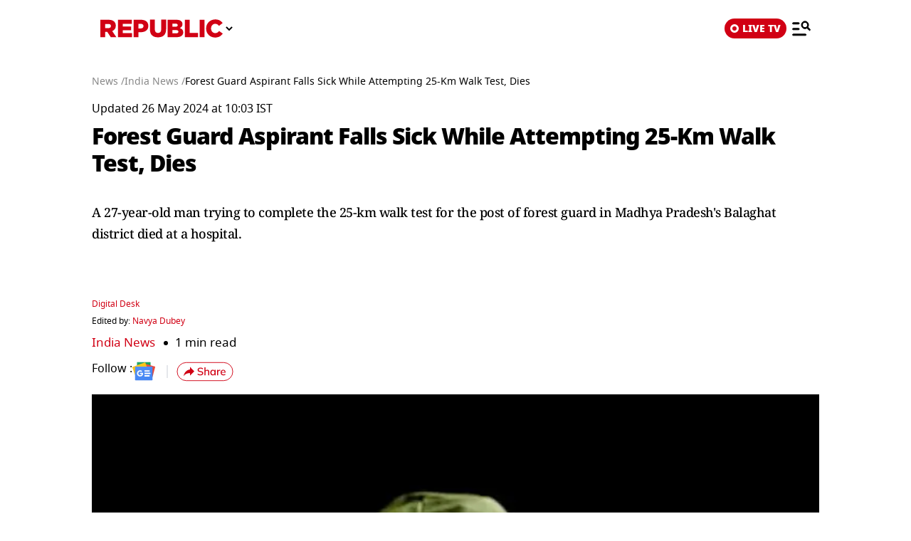

--- FILE ---
content_type: text/html; charset=UTF-8
request_url: https://www.republicworld.com/amp/india/aspirant-attempting-25-km-forest-guard-post-walk-test-passes-away
body_size: 22245
content:
<!doctype html>
<html lang="en"  amp>

<head>
<title>Forest Guard Aspirant Falls Sick While Attempting 25-Km Walk Test, Dies | Republic World</title>
<link rel="canonical" href="https://www.republicworld.com/india/aspirant-attempting-25-km-forest-guard-post-walk-test-passes-away" />
<meta charset="utf-8">
<meta name="viewport" content="width=device-width,minimum-scale=1,initial-scale=1">

<meta name="description" content="A 27-year-old man trying to complete the 25-km walk test for the post of forest guard in Madhya Pradesh's Balaghat district died at a hospital.">
<meta name="keywords" content="Aspirant, Forest Guard Walk Test, Forest Guard post, Balaghat district, Van Rakshak in the Forest Department, Forest Department, Salim Maurya, Aspirant dies">
<meta name="news_keywords" content="Aspirant, Forest Guard Walk Test, Forest Guard post, Balaghat district, Van Rakshak in the Forest Department, Forest Department, Salim Maurya, Aspirant dies">
<meta name="robots" content="index, follow, max-snippet:-1, max-image-preview:large">
<meta name="googlebot-news" content="index, follow">
<meta name="google-site-verification" content="cU_o7P6kj1ep1tjsazcIG4QcPL5NCBOdZObrhg8xUAU">
<meta name="msvalidate.01" content="127C64218333E9EC24FE29E7FB7C7816">
<meta name="mobile-web-app-capable" content="yes">
<meta name="dc.language" content="en_IN">
<meta name="DC.format" content="text/html">
<meta name="DC.rights" content="https://www.republicworld.com/privacy-policy/">
<meta name="application-name" content="Republic World">
<meta property="fb:admins" content="100022662586814">
<meta property="fb:app_id" content="1844715279113959">
<meta property="fb:pages" content="1159346367512575">
<meta itemprop="description" content="A 27-year-old man trying to complete the 25-km walk test for the post of forest guard in Madhya Pradesh's Balaghat district died at a hospital.">
<meta itemprop="image" content="https://img.republicworld.com/rimages/death-171655855647316_9.webp">
<meta itemprop="url" content="https://www.republicworld.com/india/aspirant-attempting-25-km-forest-guard-post-walk-test-passes-away">
<meta itemprop="thumbnailUrl" content="https://img.republicworld.com/rimages/death-171655855647316_9.webp">
<meta itemprop="headline" content="Forest Guard Aspirant Falls Sick While Attempting 25-Km Walk Test, Dies">
<meta itemprop="inLanguage" content="en_IN">
<meta itemprop="sourceOrganization" content="Republic World">
<meta itemprop="datePublished" content="2024-05-26T09:49:44+05:30">
<meta itemprop="dateModified" content="2024-05-26T10:03:26+05:30">
<meta itemprop="publisher" content="Republic World">
<meta itemprop="editor" content="Republic World">
<meta itemprop="startDate" content="2024-05-26T09:49:44+05:30">
<meta itemprop="dateModified" property="article:modified" content="2024-05-26T10:03:26+05:30">
<meta property="article:published" itemprop="datePublished" content="2024-05-26T09:49:44+05:30">
<meta itemprop="name" content="Forest Guard Aspirant Falls Sick While Attempting 25-Km Walk Test, Dies">
<meta itemprop="keywords" content="Aspirant, Forest Guard Walk Test, Forest Guard post, Balaghat district, Van Rakshak in the Forest Department, Forest Department, Salim Maurya, Aspirant dies">
<meta name="article:author" content="Digital Desk">
<meta property="og:site_name" content="Republic World">
<meta property="og:locale" content="en_IN">
<meta property="og:url" content="https://www.republicworld.com/india/aspirant-attempting-25-km-forest-guard-post-walk-test-passes-away">
<meta property="og:type" content="article">
<meta property="og:title" content="Forest Guard Aspirant Falls Sick While Attempting 25-Km Walk Test, Dies">
<meta property="og:description" content="A 27-year-old man trying to complete the 25-km walk test for the post of forest guard in Madhya Pradesh's Balaghat district died at a hospital.">
<meta property="og:image" content="https://img.republicworld.com/rimages/death-171655855647316_9.webp">
<meta property="og:image:width" content="1200">
<meta property="og:image:height" content="675">
<meta property="og:image:alt" content="Salim Maurya, a 27-year-old aspirant dies in hospital ">
<meta property="article:published_time" content="2024-05-26T09:49:44+05:30">
<meta property="article:modified_time" content="2024-05-26T10:03:26+05:30">
<meta property="article:tag" content="Viral">
<meta name="twitter:card" content="summary_large_image">
<meta name="twitter:image" content="https://img.republicworld.com/rimages/death-171655855647316_9.webp">
<meta name="twitter:creator" content="@republic">
<meta name="twitter:site" content="@republic">
<meta name="twitter:app:country" content="IN">
<meta name="twitter:app:name:googleplay" content="Republic World">
<meta name="twitter:app:name:iphone" content="Republic World">
<meta name="twitter:description" content="A 27-year-old man trying to complete the 25-km walk test for the post of forest guard in Madhya Pradesh's Balaghat district died at a hospital.">
<meta name="twitter:title" content="Forest Guard Aspirant Falls Sick While Attempting 25-Km Walk Test, Dies">
<meta name="tweetmeme-title" content="Forest Guard Aspirant Falls Sick While Attempting 25-Km Walk Test, Dies">
<meta name="twitter:url" content="https://www.republicworld.com/amp/india/aspirant-attempting-25-km-forest-guard-post-walk-test-passes-away">
<meta name="twitter:image:alt" content="Salim Maurya, a 27-year-old aspirant dies in hospital ">





  
  
	<style amp-custom>.sidebar-content{display:flex;margin:0 auto}.ampstart-navbar-trigger{float:right;font-size:2rem;line-height:3.5rem;padding-right:.5rem;width:30px}.sidebar-content{justify-content:space-between;max-width:1022px;padding:1rem;position:relative}.categoriesWrapper{display:grid;font-size:1rem;font-weight:600;grid-template-columns:1fr;padding-bottom:2.25rem;padding-left:1.25rem;padding-right:1.25rem;position:relative;text-transform:capitalize}.menu-items{align-items:center;display:inline-flex}.menu-items amp-img{height:16px;margin:4px 6px 0 0;width:16px}.topheader{width:100%}*,:after,:before{border:0 solid #e5e7eb;box-sizing:border-box}:after,:before{--tw-content:""}html{line-height:1.5;-webkit-text-size-adjust:100%;font-family:ui-sans-serif,system-ui,sans-serif,Apple Color Emoji,Segoe UI Emoji,Segoe UI Symbol,Noto Color Emoji;font-feature-settings:normal;font-variation-settings:normal;-moz-tab-size:4;-o-tab-size:4;tab-size:4;-webkit-tap-highlight-color:transparent}body{line-height:inherit;margin:0}hr{border-top-width:1px;color:inherit;height:0}h1,h2,h3,h5{font-size:inherit;font-weight:inherit}a{color:inherit;text-decoration:inherit}strong{font-weight:bolder}button,select{color:inherit;font-family:inherit;font-feature-settings:inherit;font-size:100%;font-variation-settings:inherit;font-weight:inherit;line-height:inherit;margin:0;padding:0}button,select{text-transform:none}[type=button],button{-webkit-appearance:button;background-color:transparent;background-image:none}::-webkit-inner-spin-button,::-webkit-outer-spin-button{height:auto}::-webkit-search-decoration{-webkit-appearance:none}::-webkit-file-upload-button{-webkit-appearance:button;font:inherit}h1,h2,h3,h5,hr,p{margin:0}ul{list-style:none;margin:0;padding:0}[role=button],button{cursor:pointer}img,svg{display:block;vertical-align:middle}img{height:auto;max-width:100%}[hidden]{display:none}*,:after,:before{--tw-border-spacing-x:0;--tw-border-spacing-y:0;--tw-translate-x:0;--tw-translate-y:0;--tw-rotate:0;--tw-skew-x:0;--tw-skew-y:0;--tw-scale-x:1;--tw-scale-y:1;--tw-pan-x: ;--tw-pan-y: ;--tw-pinch-zoom: ;--tw-scroll-snap-strictness:proximity;--tw-gradient-from-position: ;--tw-gradient-via-position: ;--tw-gradient-to-position: ;--tw-ordinal: ;--tw-slashed-zero: ;--tw-numeric-figure: ;--tw-numeric-spacing: ;--tw-numeric-fraction: ;--tw-ring-inset: ;--tw-ring-offset-width:0px;--tw-ring-offset-color:#fff;--tw-ring-color:rgba(59,130,246,.5);--tw-ring-offset-shadow:0 0 #0000;--tw-ring-shadow:0 0 #0000;--tw-shadow:0 0 #0000;--tw-shadow-colored:0 0 #0000;--tw-blur: ;--tw-brightness: ;--tw-contrast: ;--tw-grayscale: ;--tw-hue-rotate: ;--tw-invert: ;--tw-saturate: ;--tw-sepia: ;--tw-drop-shadow: ;--tw-backdrop-blur: ;--tw-backdrop-brightness: ;--tw-backdrop-contrast: ;--tw-backdrop-grayscale: ;--tw-backdrop-hue-rotate: ;--tw-backdrop-invert: ;--tw-backdrop-opacity: ;--tw-backdrop-saturate: ;--tw-backdrop-sepia: }::backdrop{--tw-border-spacing-x:0;--tw-border-spacing-y:0;--tw-translate-x:0;--tw-translate-y:0;--tw-rotate:0;--tw-skew-x:0;--tw-skew-y:0;--tw-scale-x:1;--tw-scale-y:1;--tw-pan-x: ;--tw-pan-y: ;--tw-pinch-zoom: ;--tw-scroll-snap-strictness:proximity;--tw-gradient-from-position: ;--tw-gradient-via-position: ;--tw-gradient-to-position: ;--tw-ordinal: ;--tw-slashed-zero: ;--tw-numeric-figure: ;--tw-numeric-spacing: ;--tw-numeric-fraction: ;--tw-ring-inset: ;--tw-ring-offset-width:0px;--tw-ring-offset-color:#fff;--tw-ring-color:rgba(59,130,246,.5);--tw-ring-offset-shadow:0 0 #0000;--tw-ring-shadow:0 0 #0000;--tw-shadow:0 0 #0000;--tw-shadow-colored:0 0 #0000;--tw-blur: ;--tw-brightness: ;--tw-contrast: ;--tw-grayscale: ;--tw-hue-rotate: ;--tw-invert: ;--tw-saturate: ;--tw-sepia: ;--tw-drop-shadow: ;--tw-backdrop-blur: ;--tw-backdrop-brightness: ;--tw-backdrop-contrast: ;--tw-backdrop-grayscale: ;--tw-backdrop-hue-rotate: ;--tw-backdrop-invert: ;--tw-backdrop-opacity: ;--tw-backdrop-saturate: ;--tw-backdrop-sepia: }.visible{visibility:visible}.static{position:static}.fixed{position:fixed}.absolute{position:absolute}.relative{position:relative}.sticky{position:sticky}.left-0{left:0}.right-4{right:1rem}.top-0{top:0}.top-2{top:.5rem}.z-50{z-index:50}.float-right{float:right}.m-0{margin:0}.m-2{margin:.5rem}.mx-3{margin-left:.75rem;margin-right:.75rem}.mx-auto{margin-left:auto;margin-right:auto}.my-0{margin-bottom:0;margin-top:0}.my-2{margin-bottom:.5rem;margin-top:.5rem}.mb-0{margin-bottom:0}.mb-11{margin-bottom:2.75rem}.mb-2{margin-bottom:.5rem}.mb-8{margin-bottom:2rem}.mr-2{margin-right:.5rem}.mt-0{margin-top:0}.mt-2{margin-top:.5rem}.mt-3{margin-top:.75rem}.inline-block{display:inline-block}.flex{display:flex}.grid{display:grid}.hidden{display:none}.h-20{height:5rem}.h-full{height:100%}.h-max{height:-moz-max-content;height:max-content}.w-2{width:.5rem}.w-full{width:100%}.max-w-5xl{max-width:64rem}.max-w-7xl{max-width:80rem}.max-w-full{max-width:100%}.cursor-pointer{cursor:pointer}.list-none{list-style-type:none}.grid-cols-1{grid-template-columns:repeat(1,minmax(0,1fr))}.flex-row{flex-direction:row}.flex-col{flex-direction:column}.flex-wrap{flex-wrap:wrap}.items-start{align-items:flex-start}.items-center{align-items:center}.items-baseline{align-items:baseline}.justify-start{justify-content:flex-start}.justify-center{justify-content:center}.justify-between{justify-content:space-between}.gap-0{gap:0}.gap-2{gap:.5rem}.gap-3{gap:.75rem}.gap-4{gap:1rem}.gap-5{gap:1.25rem}.overflow-auto{overflow:auto}.whitespace-nowrap{white-space:nowrap}.rounded-lg{border-radius:.5rem}.rounded-md{border-radius:.375rem}.border{border-width:1px}.border-b{border-bottom-width:1px}.border-black{--tw-border-opacity:1;border-color:rgb(0 0 0/var(--tw-border-opacity))}.border-gray-300{--tw-border-opacity:1;border-color:rgb(209 213 219/var(--tw-border-opacity))}.border-opacity-15{--tw-border-opacity:.15}.bg-blue-500{--tw-bg-opacity:1;background-color:rgb(59 130 246/var(--tw-bg-opacity))}.bg-white{--tw-bg-opacity:1;background-color:rgb(255 255 255/var(--tw-bg-opacity))}.p-3{padding:.75rem}.px-2{padding-left:.5rem;padding-right:.5rem}.px-3{padding-left:.75rem;padding-right:.75rem}.px-4{padding-left:1rem;padding-right:1rem}.px-5{padding-left:1.25rem;padding-right:1.25rem}.px-6{padding-left:1.5rem;padding-right:1.5rem}.py-1{padding-bottom:.25rem;padding-top:.25rem}.py-2{padding-bottom:.5rem;padding-top:.5rem}.py-5{padding-bottom:1.25rem;padding-top:1.25rem}.pb-10{padding-bottom:2.5rem}.pb-3{padding-bottom:.75rem}.pb-4{padding-bottom:1rem}.pt-0{padding-top:0}.pt-2{padding-top:.5rem}.pt-4{padding-top:1rem}.text-left{text-align:left}.text-center{text-align:center}.text-2xl{font-size:1.5rem;line-height:2rem}.text-base{font-size:1rem;line-height:1.5rem}.text-sm{font-size:.875rem;line-height:1.25rem}.text-xl{font-size:1.25rem;line-height:1.75rem}.text-xs{font-size:.75rem;line-height:1rem}.font-black{font-weight:900}.font-bold{font-weight:700}.font-medium{font-weight:500}.font-normal{font-weight:400}.font-semibold{font-weight:600}.capitalize{text-transform:capitalize}.leading-relaxed{line-height:1.625}.leading-snug{line-height:1.375}.leading-tight{line-height:1.25}.text-black{--tw-text-opacity:1;color:rgb(0 0 0/var(--tw-text-opacity))}.text-gray-600{--tw-text-opacity:1;color:rgb(75 85 99/var(--tw-text-opacity))}.text-white{--tw-text-opacity:1;color:rgb(255 255 255/var(--tw-text-opacity))}.shadow-lg{--tw-shadow:0 10px 15px -3px rgba(0,0,0,.1),0 4px 6px -4px rgba(0,0,0,.1);--tw-shadow-colored:0 10px 15px -3px var(--tw-shadow-color),0 4px 6px -4px var(--tw-shadow-color)}.shadow-lg{box-shadow:var(--tw-ring-offset-shadow,0 0 #0000),var(--tw-ring-shadow,0 0 #0000),var(--tw-shadow)}:root{--swiper-navigation-size:30px}html{font-display:swap}html[amp] p a{word-break:break-word}.storyContent p img{width:100%}.storyContent p{color:var(--black);font-size:17px;font-weight:500;letter-spacing:-.5px;line-height:1.6;padding-bottom:8px}.contentMainWrap{display:grid;grid-template-columns:72% 28%}body:has(.categoryCointainer) footer .contentWrapper,body:has(.categoryContentWrapper) footer .contentWrapper,body:has(.storyContainer) footer .contentWrapper{margin-left:auto;margin-right:auto;max-width:75rem}.contentWrapper{margin:0 auto;max-width:1022px;width:calc(85% - 120px)}.livedot{background-color:#fff;border-radius:50%;display:inline-block;height:12px;margin:0 5px 0 0;position:relative;width:12px}.livedot:before{animation:blink_2 1.5s ease-in-out infinite;background:#d10014;border-radius:50%;content:"";height:6px;left:50%;position:absolute;top:50%;transform:translate(-50%,-50%);width:6px}@keyframes blink_2{0%,to{opacity:1}50%{opacity:0}}@media screen and (max-width:680px){.contentMainWrap{display:grid;grid-template-columns:100%}.mainWrapper{margin-top:16px;width:100%}.storyContent p img{width:100%}.storyContent p{font-size:var(--font17)}}@media screen and (max-width:1280px){.mainWrapper{margin-top:24px;width:100%}.contentWrapper{width:calc(100% - 40px)}}@media only screen and (min-width:681px) and (max-width:1100px){.contentMainWrap{display:grid;grid-template-columns:100%}}.amp-str-nav-back-img.svelte-5jbm1m.svelte-5jbm1m{background-image:url(https://img.republicworld.com/icons/icons/menu-icon.svg);height:28px;width:26px}.costum-select-css.svelte-5jbm1m.svelte-5jbm1m{background:0 0;padding:0 8px;width:17px}.env-dt-img-ft.svelte-5jbm1m.svelte-5jbm1m{-o-object-fit:contain;object-fit:contain}noscript.svelte-5jbm1m img.svelte-5jbm1m{display:block;height:auto;width:100%}.amp-img-obj.svelte-5jbm1m.svelte-5jbm1m,.logi-img-obj.svelte-5jbm1m.svelte-5jbm1m{-o-object-fit:contain;object-fit:contain}.amp-img-obj.svelte-5jbm1m.svelte-5jbm1m{margin:4px 6px 0 0}amp-img.svelte-5jbm1m.svelte-5jbm1m{-o-object-fit:contain;object-fit:contain}.amp-logo.svelte-5jbm1m amp-img.svelte-5jbm1m{height:62px;width:172px}@keyframes svelte-enl3wk-scroll-left{0%{transform:translate(0)}to{transform:translate(-50%)}}.logo{cursor:pointer;margin:0 auto}.logo img{display:block;width:100%}@keyframes slideDown{0%{transform:translateY(-100%)}to{transform:translateY(0)}}@media screen and (max-width:1200px){.logo{margin:0;width:265px}}@media (max-width:1024px){@keyframes slideDown{0%{transform:translateY(-100%)}to{transform:translateY(0)}}}@media (max-width:767px){.logo{max-width:60%}}*{box-sizing:border-box}*,html{margin:0;padding:0}html{overflow-x:hidden}:root{--primary:#a20014;--secondary:#e8bf34;--white:#fff;--black:#000;--darkred:#d10014;--darkshadow:#b00011;--tab_redBorder:#b00011;--off_white:#d6d6d6;--footer-background:#fff3f3;--border-button:#b10516;--light_gray:#e0e0e0;--yellow:gold;--darkerGray:#474747;--blue:#0060df;--maroon:#7b000c;--breakingwidget:#b10203;--lightGreen:#29b25a;--darkPurple:#6d297d;--lightPurple:#893e9c;--enterainment:#bf0072;--lifestyle:#9f1b6a;--lifestylePink:#ff29a9;--body-font:"Noto Sans",Tahoma;--fnotodisplay:"Noto Sans Display",Tahoma;--fnotoSerif:"Noto Serif",serif;--fmulish:"Mulish",Tahoma;--fLora:"Lora",serif;--Barlow:"Barlow",Tahoma;--font38:38px;--font35:35px;--font52:52px;--font50:50px;--font46:46px;--font44:44px;--font36:36px;--font32:32px;--font30:30px;--font28:28px;--font26:26px;--font25:25px;--font24:24px;--font23:23px;--font22:22px;--font20:20px;--font18:18px;--font17:17px;--font16:16px;--font15:15px;--font14:14px;--font13:13px;--font12:12px;--font11:11px;--font10:10px;--font8:8px;--font7:7px}h3{font-size:var(--font26)}h5{font-size:var(--font20)}h1,h2,h3,h5,p{margin:0}strong{font-weight:700}body{font-family:Noto Sans,Tahoma;margin:0 auto;padding:0;touch-action:pan-x;touch-action:pan-y}a,a:focus,a:hover{cursor:pointer;text-decoration:none;transition:all .4s ease}a:active,a:focus,button:active,button:focus,button:hover{outline:0;transition:all .4s ease;-webkit-transition:all .4s ease;-moz-transition:all .4s ease;-ms-transition:all .4s ease;-o-transition:all .4s ease}button::-moz-focus-inner{outline:0}::-moz-selection{background:var(--primary);color:var(--white)}::selection{background:var(--primary);color:var(--white)}ul{margin:0;padding:0}.mainWrapper{margin-top:24px}.contentWrapper{margin:0 auto;max-width:1022px;width:calc(100% - 120px)}.borderRight{border-right:1px solid #c2c2c2}.textCenter{text-align:center}.flexwrap{flex-wrap:wrap}.flex,.flexwrap{display:flex}@keyframes pulse-white{0%{box-shadow:0 0 #ffffffe6;transform:scale(.95)}70%{box-shadow:0 0 0 10px #fff0;transform:scale(1)}to{box-shadow:0 0 #fff0;transform:scale(.95)}}@keyframes blink-animation{to{visibility:hidden}}::-webkit-scrollbar{display:none;-ms-overflow-style:none;scrollbar-width:none}@media screen and (max-width:1024px){body{overflow-x:hidden}.contentWrapper{width:calc(100% - 64px)}}@media (max-width:1280px){.mainWrapper{margin-top:24px;width:100%}.contentWrapper{width:calc(100% - 40px)}}@media (max-width:680px){body{overflow-x:hidden}.borderRight{border-right:none}.contentWrapper{width:calc(100% - 32px)}}a.svelte-ci979e.svelte-ci979e{text-decoration:none}@media (max-width:767px){select.svelte-ci979e.svelte-ci979e{display:none}}footer{background-color:var(--footer-background);padding:54px 0 40px}.footerRow{padding:36px 0}.mainFooterSection .footerRow{display:grid;grid-template-columns:20% 52% 23%;grid-column-gap:30px}.mainFooterSection .footerRow{padding:24px 0}.links li a{color:var(--black);display:inline-block;font-size:var(--font14);line-height:1.4;padding:8px 0}.logosRow{display:flex;flex-wrap:wrap;gap:12px;justify-content:center}.logosRow img{height:26px;padding:0 6px}.logosRow a{background-position:100%;background-repeat:no-repeat;background-size:100%;height:26px;-o-object-fit:cover;object-fit:cover}.downloadLogosRow a{background-position:100%;background-repeat:no-repeat;background-size:100%;display:block;height:62px;-o-object-fit:cover;object-fit:cover;position:relative;width:179px}.downloadLogosRow img{margin-bottom:17px;width:65%}.footerRow h5{font-size:var(--font14);font-weight:600;line-height:1.1;margin-bottom:16px}.ftrCol.borderRight{padding-right:30px}.copyright{font-size:var(--font14);font-weight:500;line-height:1.4}.links li a:hover{color:var(--primary);padding-left:5px}footer a:hover{color:var(--primary)}@media (max-width:1024px){.mainFooterSection .footerRow{grid-template-columns:100%;grid-column-gap:0}.ftrCol.borderRight{border-right:0}.ftrCol.borderRight{padding-right:0}.ftrCol .links{display:flex;flex-wrap:wrap}.ftrCol .links li{margin-right:1.5rem;width:auto}.ftrCol{border-bottom:1px solid var(--darkred);padding-bottom:20px}.mainFooterSection .footerRow{border-bottom:0;border-top:0;padding:20px 0 0}.logosRow{padding:24px 0 0}.downloadappBlock{padding:24px 0;text-align:center}footer{padding:15px 0 110px}.ftrflex{display:flex;flex-direction:column;flex-wrap:wrap}.mainFooterSection{order:3;width:100%}.copyrightSection{margin:0 auto;order:4;padding:24px 0 0;width:100%}.footerRow{border-bottom:1px solid var(--darkred);border-top:0;padding:24px 0}.downloadLogosRow img:last-child{margin-bottom:0}.downloadLogosRow{display:flex;justify-content:center}.downloadLogosRow img{margin-bottom:0;margin-right:15px;width:148px}.downloadLogosRow a{width:148px}.links li a{font-size:var(--font16);padding:8px 10px}}@media (max-width:767px){.downloadLogosRow img{margin:0 10px;width:180px}.downloadLogosRow a{width:180px}}@media (max-width:680px){footer .logosRow img{height:20px}.ftrCol .links li{width:50%}copyrightSection{padding:24px 0 0}.downloadappBlock,.footerRow{padding:24px 0}.downloadLogosRow,.mainFooterSection .footerRow{display:block}.downloadLogosRow img{margin:0 8px}.links li a{font-size:var(--font14);padding:8px 10px}.downloadLogosRow img{display:block}.downloadLogosRow a,.downloadLogosRow img{margin:8px auto;width:180px}footer .logosRow a{margin:5px auto}}select.svelte-nivro1.svelte-nivro1{display:none}a.svelte-zl3fj5.svelte-zl3fj5{text-decoration:none}img.svelte-zl3fj5.svelte-zl3fj5{border-radius:5px;height:40px;width:auto}@media screen and (max-width:680px){img.svelte-zl3fj5.svelte-zl3fj5{border:1px solid gray;border-radius:5px;height:33px;width:107px}}.ampBreadcrumb.svelte-1bylf4e.svelte-1bylf4e{min-height:20px}.storyBreadcrumb.svelte-1bylf4e.svelte-1bylf4e{margin-bottom:16px}.breadcrumb.svelte-1bylf4e ul.svelte-1bylf4e{display:flex;flex-wrap:nowrap;gap:4px;text-overflow:ellipsis;white-space:nowrap;width:100%}.breadcrumb.svelte-1bylf4e ul li.svelte-1bylf4e{font-size:14px;font-weight:400}.breadcrumb.svelte-1bylf4e a.svelte-1bylf4e{color:#888;transition:.4s}.storyContent a:-webkit-any-link{cursor:pointer}.description h3,.description ul{padding-bottom:16px}.description ul li{list-style-type:disc;margin-left:20px}.description ul li{font-size:var(--font22);font-weight:500;list-style-type:disc;padding-bottom:15px}.description{-webkit-user-select:none;-moz-user-select:none;user-select:none}.storyContent ul li{font-size:22px;list-style-type:disc;margin-left:42px}.topStorycard{margin:0 auto;padding:0;position:relative;text-align:left;top:0;width:100%;z-index:12}.published p{font-size:var(--font14);font-weight:500}.author{align-items:center;color:var(--darkred);display:flex;font-size:var(--font18);gap:8px}.author,.storyEditor{font-weight:500}.storyEditor.reporter{margin-bottom:10px}.storyImg{text-align:center}.storyImg,.storyImg img{max-width:100%}.storyContent .storyImg:first-child img{width:100%}.imgCredit{color:var(--darkerGray);font-family:Mulish;font-size:var(--font14);padding:8px 0 0;text-align:left}.storyContent p{color:var(--black);font-size:var(--font17);font-weight:500;letter-spacing:-.5px;line-height:1.6;padding-bottom:8px}.storyContent p a{border-bottom:1px solid var(--blue);color:var(--blue)}.storyContent h2{color:#000;font-family:Noto Sans,Tahoma;font-size:28px;font-weight:800;letter-spacing:-.84px;line-height:120%;padding-bottom:8px;padding-top:20px}.storyContent h2 span{background-color:transparent}.storyContent p img{width:100%}.storyTags{padding-top:12px}.storyTags a{background:#1a76ef;border:1px solid #1a76ef;border-radius:4px;color:#fff;font-size:var(--font18);font-weight:600;padding:7px 16px}.storyTags{gap:12px}.storyContent p img{margin-top:24px}@keyframes blink{0%{opacity:1}50%{opacity:0}to{opacity:1}}@media screen and (max-width:1024px){.published p{font-size:var(--font12);font-weight:500}.storyContent p{font-size:var(--font20)}.storyImg{max-width:100%}.storyImg img{width:100%}.storyContent h2{padding-bottom:10px}.topStorycard{width:92%}}@media screen and (max-width:767px){.storyContent ul li{font-size:17px}.storyContent p{font-size:var(--font20)}.description ul li{font-size:var(--font20)}.storyContent h2{font-size:var(--font26)}}@media screen and (max-width:680px){.storyContent ul li{font-size:17px}.published p,.storyTags a{font-size:var(--font12)}.topStorycard{padding:0;width:100%}.description h3{font-size:var(--font20);font-weight:800}.storyContent p{font-size:var(--font17)}.author{font-size:13px}.follow img{height:23px;width:28px}.follow:before{margin:auto 16px;right:-12px}.follow{padding-right:16px}.imgCredit{font-size:var(--font12)}.storyContent p{font-size:var(--font17)}.storyContent h2{font-size:var(--font22)}.description ul li{font-size:var(--font17)}}.published p.svelte-brg13d span.svelte-brg13d{color:#d10014}.imgCredit.svelte-1x6295w{padding:8px 0}.minHieght185.svelte-crga7p{min-height:185px}.imgCredit.svelte-crga7p{padding:8px 0}.ampBreadcrumb.svelte-3sfysr.svelte-3sfysr{min-height:20px}.storyBreadcrumb.svelte-3sfysr.svelte-3sfysr{margin-bottom:16px}.breadcrumb.svelte-3sfysr ul.svelte-3sfysr{display:flex;flex-wrap:nowrap;gap:4px;text-overflow:ellipsis;white-space:nowrap;width:100%}.breadcrumb.svelte-3sfysr ul li.svelte-3sfysr{font-size:14px;font-weight:400}.breadcrumb.svelte-3sfysr a.svelte-3sfysr{color:#888;transition:.4s}.contentMainWrap.svelte-3sfysr.svelte-3sfysr{display:grid;grid-template-columns:100% 0;max-width:1200px;width:100%;grid-column-gap:0}@media screen and (max-width:680px){.storyBreadcrumb.svelte-3sfysr.svelte-3sfysr{padding:0}.breadcrumb.svelte-3sfysr ul li.svelte-3sfysr{font-size:12px}.contentWrapper.svelte-3sfysr.svelte-3sfysr{width:calc(100% - 32px)}.contentMainWrap.svelte-3sfysr.svelte-3sfysr{display:block}.mainWrapper.svelte-3sfysr.svelte-3sfysr{margin:0 auto;width:100%}.contentMainWrap.svelte-3sfysr.svelte-3sfysr{grid-template-columns:repeat(1,1fr)}}.grid.svelte-ooozxy{display:grid;gap:1rem;grid-template-columns:repeat(var(--columns),1fr)}.storyContent ul li{font-size:22px;list-style-type:disc;margin-left:20px}.Storyshare.svelte-9p22hr{height:24px}.google-news-icon.svelte-9p22hr{height:26.287px;width:32.003px}.vartical-dash.svelte-9p22hr{height:18px;width:1px}.borderWidthHeight.svelte-9p22hr{height:18px;width:1px}.marginLi.svelte-9p22hr{margin:0}.maxWidth350.svelte-9p22hr{max-width:350px}.backGroundColor1511119c.svelte-9p22hr{background-color:#1511119c}@media screen and (max-width:680px){.google-news-icon.svelte-9p22hr{flex-shrink:0;height:18.894px;width:23.002px}}.storyEditor.svelte-11s80fc .highlightName.svelte-11s80fc{color:#d10014}.bullet.svelte-11s80fc.svelte-11s80fc{font-size:17px;padding-left:12px}.bullet.svelte-11s80fc.svelte-11s80fc:before{background-color:#000;border-radius:50%;content:"";display:inline-block;height:6px;margin-right:10px;vertical-align:middle;width:6px}.category-label.svelte-11s80fc.svelte-11s80fc{color:#d10014;font-size:17px}.google-news-icon.svelte-11s80fc.svelte-11s80fc{height:26.287px;width:32.003px}.vartical-dash.svelte-11s80fc.svelte-11s80fc{height:18px;width:1px}@media screen and (max-width:680px){.category-label.svelte-11s80fc.svelte-11s80fc{align-items:center;display:flex;font-size:13px}.bullet.svelte-11s80fc.svelte-11s80fc{font-size:13px}.bullet.svelte-11s80fc.svelte-11s80fc:before{background-color:#000;border-radius:50%;content:"";display:inline-block;height:5px;margin-right:10px;vertical-align:middle;width:5px}.google-news-icon.svelte-11s80fc.svelte-11s80fc{flex-shrink:0;height:18.894px;width:23.002px}}.storyTags.svelte-1o6wmar{gap:.75rem}li.svelte-13ir6zv.svelte-13ir6zv::marker{color:#292828}@keyframes svelte-13ir6zv-repu_ani_text{0%{background-position:0 0}to{background-position:200% 0}}@keyframes svelte-13ir6zv-blink{0%,to{opacity:0}50%{opacity:1}}.storyTitle.svelte-137fd8f h1.svelte-137fd8f{font-display:swap;line-height:1.2;min-height:110px}.custom-heading.svelte-137fd8f.svelte-137fd8f{line-height:1.4;min-height:120px}.storyBreadcrumb.svelte-137fd8f span.svelte-137fd8f{font-family:Mukta;line-height:130%}.storyTitle.svelte-137fd8f.svelte-137fd8f{text-align:left}.topStorycard.svelte-137fd8f .title-wrapper.svelte-137fd8f{align-items:flex-start}.custom-heading.svelte-137fd8f.svelte-137fd8f{font-family:"Noto Serif",-apple-system,BlinkMacSystemFont,Segoe UI,Roboto,Oxygen,Ubuntu,Cantarell,Helvetica Neue,Tahoma,sans-serif;font-size:18px;font-weight:400;letter-spacing:-.5px;line-height:30px;margin-bottom:.5rem;min-height:3.5lh;text-align:left}.engFont.svelte-137fd8f.svelte-137fd8f{font-family:Noto Sans,-apple-system,BlinkMacSystemFont,Segoe UI,Roboto,Oxygen,Ubuntu,Cantarell,Helvetica Neue,Tahoma,sans-serif;font-size:32px;font-weight:900;letter-spacing:-1px;line-height:44px}h1.svelte-137fd8f span.svelte-137fd8f{color:#d10014}@media screen and (max-width:680px){.storyBreadcrumb.svelte-137fd8f.svelte-137fd8f{padding:0}.custom-heading.svelte-137fd8f.svelte-137fd8f{font-size:18px}.engFont.svelte-137fd8f.svelte-137fd8f{font-family:Noto Sans,Arial,Helvetica,Tahoma,sans-serif;font-size:24px;font-weight:900;letter-spacing:-.5px;line-height:34px}}amp-story-grid-layer.svelte-aofrb5.svelte-aofrb5{padding:22px 15px 32px}.grid.svelte-aofrb5.svelte-aofrb5{display:grid;gap:15px 20px;grid-template-columns:1fr 1fr}.grid.svelte-aofrb5 a p.svelte-aofrb5{color:#000;font-size:16px;font-style:normal;font-weight:600;line-height:125%;padding-top:5px}ul.shareNav.svelte-jcd5lr.svelte-jcd5lr{flex-direction:row;justify-content:center;padding-top:40px}.shareNav.svelte-jcd5lr li.svelte-jcd5lr{display:inline-block;padding:0 10px}.shareNav.svelte-jcd5lr li a.svelte-jcd5lr{display:block;height:36px;transition:all .4s linear;width:36px}.shareNav.svelte-jcd5lr li a.svelte-jcd5lr:hover{transform:scale(1.1)}.shareNav.svelte-jcd5lr li a img.svelte-jcd5lr{width:100%}@media (max-width:680px){.shareNav.svelte-jcd5lr li a.svelte-jcd5lr{height:26px;width:26px}.shareNav.svelte-jcd5lr.svelte-jcd5lr{padding-top:26px}}
@font-face{
                                    font-display: swap;
                                    font-family: 'Noto Sans';
                                    font-weight: 400;
                                    src: url(https://static.republicworld.com/assets/font/notosans-regular-webfont.woff2) format('woff2'),
                                        url(https://static.republicworld.com/assets/font/notosans-regular-webfont.woff) format('woff');
                                }                             
                                @font-face{
                                    font-display: swap;
                                    font-family: 'Noto Sans';
                                    font-weight: 900;
                                    src: url(https://static.republicworld.com/assets/font/notosans-black-webfont.woff2) format('woff2'),
                                        url(https://static.republicworld.com/assets/font/notosans-black-webfont.woff) format('woff');
                                }
                                @font-face{
                                    font-family: 'Noto Serif';
                                    src: url(https://static.republicworld.com/assets/font/NotoSerif-Medium.woff2) format('woff2'),
                                        url(https://static.republicworld.com/assets/font/NotoSerif-Medium.woff) format('woff');
                                    font-weight: 500;
                                    font-style: normal;
                                    font-display: swap;
                                }
                
                                @font-face{
                                    font-display: swap;
                                    font-family: Mulish;
                                    font-style: normal;
                                    font-weight: 400;
                                    src: url(https://static.republicworld.com/assets/font/mulish-regular-webfont.woff2) format('woff2'),
                                        url(https://static.republicworld.com/assets/font/mulish-regular-webfont.woff) format('woff');
                                }</style>
		
		
		
		
		
		
		
		
		
		<!-- HEAD_svelte-1vqfnd4_START --><!-- HEAD_svelte-1vqfnd4_END --><!-- HEAD_svelte-1fgclog_START --><!-- HEAD_svelte-1fgclog_END --><!-- HEAD_svelte-10yags0_START -->        <!-- HTML_TAG_START --><!-- HTML_TAG_END -->                                             <!-- HEAD_svelte-10yags0_END --><!-- HEAD_svelte-2litwb_START -->             <!-- HEAD_svelte-2litwb_END --><!-- HEAD_svelte-qtqpu8_START -->                   <!-- HEAD_svelte-qtqpu8_END --><!-- HEAD_svelte-1s4v1rm_START --><!-- HEAD_svelte-1s4v1rm_END -->
  <link rel="shortcut icon" href="../../favicon.ico">
  <link rel="icon" sizes="16x16 32x32 64x64" href="../../favicon.ico">
  <link rel="icon" type="image/jpeg" sizes="196x196"
    href="https://img.republicworld.com/all_images/republiclogo-1731495470288-file.jpeg?w=196&h=196&format=auto">
  <link rel="icon" type="image/jpeg" sizes="160x160"
    href="https://img.republicworld.com/all_images/republiclogo-1731495470288-file.jpeg?w=160&h=160&format=auto">
  <link rel="icon" type="image/jpeg" sizes="96x96"
    href="https://img.republicworld.com/all_images/republiclogo-1731495470288-file.jpeg?w=96&h=96&format=auto">
  <link rel="icon" type="image/jpeg" sizes="64x64"
    href="https://img.republicworld.com/all_images/republiclogo-1731495470288-file.jpeg?w=64&h=64&format=auto">
  <link rel="icon" type="image/jpeg" sizes="32x32"
    href="https://img.republicworld.com/all_images/republiclogo-1731495470288-file.jpeg?w=32&h=32&format=auto">
  <link rel="icon" type="image/jpeg" sizes="16x16"
    href="https://img.republicworld.com/all_images/republiclogo-1731495470288-file.jpeg?w=16&h=16&format=auto">
  <link rel="apple-touch-icon" href="https://img.republicworld.com/all_images/r.logo-1731494683026.svg">
  <link rel="apple-touch-icon" sizes="57x57"
    href="https://img.republicworld.com/all_images/republiclogo-1731495470288-file.jpeg?w=57&h=57&format=auto">
  <link rel="apple-touch-icon" sizes="72x72"
    href="https://img.republicworld.com/all_images/republiclogo-1731495470288-file.jpeg?w=72&h=72&format=auto">
  <link rel="apple-touch-icon" sizes="76x76"
    href="https://img.republicworld.com/all_images/republiclogo-1731495470288-file.jpeg?w=76&h=76&format=auto">
  <link rel="apple-touch-icon" sizes="114x114"
    href="https://img.republicworld.com/all_images/republiclogo-1731495470288-file.jpeg?w=114&h=114&format=auto">
  <link rel="apple-touch-icon" sizes="120x120"
    href="https://img.republicworld.com/all_images/republiclogo-1731495470288-file.jpeg?w=120&h=120&format=auto">
  <link rel="apple-touch-icon" sizes="144x144"
    href="https://img.republicworld.com/all_images/republiclogo-1731495470288-file.jpeg?w=144&h=144&format=auto">
  <link rel="apple-touch-icon" sizes="152x152"
    href="https://img.republicworld.com/all_images/republiclogo-1731495470288-file.jpeg?w=152&h=152&format=auto">
  <link rel="apple-touch-icon" sizes="180x180"
    href="https://img.republicworld.com/all_images/republiclogo-1731495470288-file.jpeg?w=180&h=180&format=auto">
  <link rel="apple-touch-icon" sizes="192x192"
    href="https://img.republicworld.com/all_images/republiclogo-1731495470288-file.jpeg?w=192&h=192&format=auto">
  <link rel="apple-touch-icon" sizes="512x512"
    href="https://img.republicworld.com/all_images/republiclogo-1731495470288-file.jpeg?w=512&h=512&format=auto">
    
  
  
  
  
  
  <!--  -->
  
  
  <link rel="dns-prefetch" href="https://gum.criteo.com">

  <link rel="dns-prefetch" href="https://img.republicworld.com">
  <link rel="dns-prefetch" href="https://pagead2.googlesyndication.com">
  <link rel="dns-prefetch" href="https://securepubads.g.doubleclick.net">
  <link rel="dns-prefetch" href="https://www.googletagmanager.com">


	<link rel="preload" as="script" href="https://cdn.ampproject.org/v0.js" />
	<script async src="https://cdn.ampproject.org/v0.js"></script>
	<style amp-boilerplate>body{-webkit-animation:-amp-start 8s steps(1,end) 0s 1 normal both;-moz-animation:-amp-start 8s steps(1,end) 0s 1 normal both;-ms-animation:-amp-start 8s steps(1,end) 0s 1 normal both;animation:-amp-start 8s steps(1,end) 0s 1 normal both}@-webkit-keyframes -amp-start{from{visibility:hidden}to{visibility:visible}}@-moz-keyframes -amp-start{from{visibility:hidden}to{visibility:visible}}@-ms-keyframes -amp-start{from{visibility:hidden}to{visibility:visible}}@-o-keyframes -amp-start{from{visibility:hidden}to{visibility:visible}}@keyframes -amp-start{from{visibility:hidden}to{visibility:visible}}</style><noscript><style amp-boilerplate>body{-webkit-animation:none;-moz-animation:none;-ms-animation:none;animation:none}</style></noscript>
<link rel="preload" as="script" href="https://cdn.ampproject.org/v0/amp-sidebar-0.1.js" /><script async  custom-element="amp-sidebar" src="https://cdn.ampproject.org/v0/amp-sidebar-0.1.js"></script><link rel="preload" as="script" href="https://cdn.ampproject.org/v0/amp-lightbox-0.1.js" /><script async  custom-element="amp-lightbox" src="https://cdn.ampproject.org/v0/amp-lightbox-0.1.js"></script><script async custom-element="amp-form" src="https://cdn.ampproject.org/v0/amp-form-0.1.js"></script>
        <script async custom-element="amp-bind" src="https://cdn.ampproject.org/v0/amp-bind-0.1.js"></script>
        <script async custom-element="amp-analytics" src="https://cdn.ampproject.org/v0/amp-analytics-0.1.js"></script>
        <script type="application/ld+json">
          {"@context":"https://schema.org/","@type":"WebPage","name":"Forest Guard Aspirant Falls Sick While Attempting 25-Km Walk Test, Dies","description":"A 27-year-old man trying to complete the 25-km walk test for the post of forest guard in Madhya Pradesh's Balaghat district died at a hospital.","keywords":"Aspirant, Forest Guard Walk Test, Forest Guard post, Balaghat district, Van Rakshak in the Forest Department, Forest Department, Salim Maurya, Aspirant dies","url":"https://www.republicworld.com/amp/india/aspirant-attempting-25-km-forest-guard-post-walk-test-passes-away","mainContentOfPage":"News","lastReviewed":"2024-05-26T10:03:26+05:30"}
        </script>
      

        <script type="application/ld+json">
          {"@context":"https://schema.org","@type":"Organization","name":"Republic World","description":"A 27-year-old man trying to complete the 25-km walk test for the post of forest guard in Madhya Pradesh's Balaghat district died at a hospital.","url":"https://www.republicworld.com/","image":"https://static.republicworld.com/assets/images/republic-logo2.svg","logo":{"@type":"ImageObject","url":"https://static.republicworld.com/assets/images/republic-logo2.svg","width":"600","height":"60"},"address":{"@type":"PostalAddress","streetAddress":"FC6V+7RF, Sector 158, Noida, Gulavali, Uttar Pradesh 201310, India","postalCode":"201310","addressLocality":"Noida","addressRegion":"UP","addressCountry":"IN"},"sameAs":["https://www.facebook.com/RepublicWorld","https://x.com/republic","https://www.linkedin.com/company/republic-world","https://www.instagram.com/republicworld/","https://youtube.com/@RepublicWorld"]}
        </script>
      

        <script type="application/ld+json">
          {"@context":"https://schema.org","@type":"NewsMediaOrganization","name":"Republic World","url":"https://www.republicworld.com/","address":{"@type":"PostalAddress","streetAddress":"FC6V+7RF, Sector 158, Noida, Gulavali, Uttar Pradesh 201310, India","postalCode":"201310","addressLocality":"Noida","addressRegion":"UP","addressCountry":"IN"},"contactPoint":{"@type":"ContactPoint","telephone":"+91 – 0120 451 2100","contactType":"Customer Service","areaServed":"IN","availableLanguage":"English","hoursAvailable":{"opens":"09:00","closes":"18:00"}},"sameAs":["https://www.facebook.com/RepublicWorld","https://x.com/republic","https://www.linkedin.com/company/republic-world","https://www.instagram.com/republicworld/","https://youtube.com/@RepublicWorld"]}
        </script>
      

        <script type="application/ld+json">
          {"@context":"https://schema.org","@type":"SiteNavigationElement","name":["Live TV","World","Viral","Latest News","India News","Science News","Republic Business","Entertainment","Defence","SportFit","Opinion","Cricket","Election News","Education","Health","Videos","Tech ","Initiatives","Lifestyle","Travel"],"url":["https://www.republicworld.com/livetv","https://www.republicworld.com/world-news","https://www.republicworld.com/viral","https://www.republicworld.com/latest-news","https://www.republicworld.com/india","https://www.republicworld.com/science","https://www.republicworld.com/business","https://www.republicworld.com/entertainment","https://www.republicworld.com/defence","https://www.republicworld.com/sports","https://www.republicworld.com/opinion","https://www.republicworld.com/cricket","https://www.republicworld.com/elections","https://www.republicworld.com/education","https://www.republicworld.com/health","https://www.republicworld.com/videos","https://www.republicworld.com/tech","https://www.republicworld.com/initiatives","https://www.republicworld.com/lifestyle","https://www.republicworld.com/travel"]}
        </script>
      

        <script type="application/ld+json">
          {"@context":"https://schema.org/","@type":"NewsArticle","image":{"@type":"ImageObject","width":"1200","height":"675","url":"https://img.republicworld.com/rimages/death-171655855647316_9.webp"},"mainEntityOfPage":"https://www.republicworld.com/india/aspirant-attempting-25-km-forest-guard-post-walk-test-passes-away","headline":"Forest Guard Aspirant Falls Sick While Attempting 25-Km Walk Test, Dies","description":"A 27-year-old man trying to complete the 25-km walk test for the post of forest guard in Madhya Pradesh's Balaghat district died at a hospital.","keywords":"Aspirant, Forest Guard Walk Test, Forest Guard post, Balaghat district, Van Rakshak in the Forest Department, Forest Department, Salim Maurya, Aspirant dies","url":"https://www.republicworld.com/india/aspirant-attempting-25-km-forest-guard-post-walk-test-passes-away","datePublished":"2024-05-26T09:49:44+05:30","dateModified":"2024-05-26T10:03:26+05:30","articleBody":"Madhya Pradesh: Salim Maurya, a 27-year-old aspirant from Shivpuri district, was trying to complete the 25-km walk test for the forest guard position in Madhya Pradesh's Balaghat district. Tragically, he passed away at a hospital on Saturday.After the written examination for the post of Van Rakshak in the Forest Department, 108 applicants appeared in the physical test which involved a 25-km walk which had to be completed in four hours, said Divisional Forest Officer (DO) Abhinav Pallav.\"The walk test started at 6 AM. While returning, the condition of Salim Maurya deteriorated just three kilometers before the competition of the test,\" he said.According to officials, Maurya was rushed to the hospital, where he was declared dead. The official further stated that out of 108 candidates, 104 successfully completed the walk within the allotted time. Maurya traveled to Balaghat on May 23 for document verification and physical test after he cleared the written exam, his cousin Vinod Jatav said.\"After his condition deteriorated, he was taken to the private hospital where Salim died, he said.","articleSection":"India","author":{"@type":"Person","name":"Digital Desk","url":"https://www.republicworld.com/authors/digital-desk"},"publisher":{"@type":"Organization","name":"Republic World","logo":{"@type":"ImageObject","url":"https://static.republicworld.com/assets/images/republic-logo2.svg","width":600,"height":60},"sameAs":["https://www.facebook.com/RepublicWorld","https://x.com/republic","https://www.linkedin.com/company/republic-world","https://www.instagram.com/republicworld/","https://youtube.com/@RepublicWorld"]},"associatedMedia":{"@type":"ImageObject","url":"https://img.republicworld.com/rimages/death-171655855647316_9.webp?impolicy=website&width=1200&height=900","caption":"Salim Maurya, a 27-year-old aspirant dies in hospital ","description":"A 27-year-old man trying to complete the 25-km walk test for the post of forest guard in Madhya Pradesh's Balaghat district died at a hospital.","height":675,"width":1200}}
        </script>
      

        <script type="application/ld+json">
          {"@context":"https://schema.org","@type":"BreadcrumbList","itemListElement":[{"@type":"ListItem","position":1,"item":{"@id":"https://www.republicworld.com/","name":"Home"}},{"@type":"ListItem","position":2,"item":{"@id":"https://www.republicworld.com/india","name":"India News"}},{"@type":"ListItem","position":3,"item":{"@id":"https://www.republicworld.com/india/aspirant-attempting-25-km-forest-guard-post-walk-test-passes-away","name":"Forest Guard Aspirant Falls Sick While Attempting 25-Km Walk Test, Dies"}}]}
        </script>
      

        <script type="application/ld+json">
          {"@context":"https://schema.org","@type":"ImageObject","author":"Digital Desk","contentLocation":"Noida, Uttar Pradesh","contentUrl":"https://img.republicworld.com/rimages/death-171655855647316_9.webp","datePublished":"2024-05-26T09:49:44+05:30","description":"A 27-year-old man trying to complete the 25-km walk test for the post of forest guard in Madhya Pradesh's Balaghat district died at a hospital.","name":"aspirant  | Image: PTI/ Representational"}
        </script>
      </head>

<body data-sveltekit-preload-data="hover">
            
    <amp-analytics type="gtag" data-credentials="include">
    <script type="application/json">
   {
     "vars": {
       "gtag_id": "G-5R3HXP63GC",
       "config": {
         "G-5R3HXP63GC": {
           "stream_id": "3454631109",
           "groups": "default"
         }
       }
     },
     "linkers": {
       "enabled": true,
       "proxyOnly": false,
       "destinationDomains": ["republicworld.com","www.republicworld.com","origin1.republicworld.com","www.origin1.republicworld.com","origin.republicworld.com","www.origin.republicworld.com","d1m8xiwcxwgxib.cloudfront","d1m8xiwcxwgxib.cloudfront.net"]
     },
     "triggers": {
       "trackPageview": {
         "on": "visible",
         "request": "pageview"
       }
     }
   }
</script>
</amp-analytics>
    
            <amp-analytics type="comscore">
                <script type="application/json">
                    {
                      "vars": {
                        "c2": "24610012"
                      },
                      "extraUrlParams": {
                        "comscorekw": "amp"
                      }
                    }
                </script>
            </amp-analytics>
            
     <div style="color: #00000; font-family: 'Noto Sans',Tahoma" class="bg-[#FFF]"> <amp-sidebar id="sidebar" layout="nodisplay" side="right" hidden style="background-color:#F5F5F5;width:100%;max-width:300px;"><div class="sidebar-content p-3"><a href="/"><div class="amp-logo svelte-5jbm1m"><amp-img class="logi-img-obj svelte-5jbm1m" src="https://static.republicworld.com/assets/images/republic-logo2.svg" alt="Republic TV Logo" width="172" height="62"></amp-img></div></a> <button on="tap:sidebar.close" class="ampstart-navbar-trigger items-start leading-[3.5rem] text-[2rem] w-[30px] float-right" data-svelte-h="svelte-j3j4bt">✕</button></div>   <div class="categoriesWrapper grid grid-cols-1 pb-3 px-5 relative text-base font-semibold capitalize desktop:grid-cols-7 max-w-5xl mx-auto my-0"><div class="flex items-center flex-row"><span></span> <span class="menu-items">Home</span></div> <a data-sveltekit-reload href="/livetv" target="_self" style="" class="py-2 border-b border-black border-opacity-15 desktop:border-b-0 flex gap-2" title="Live TV"><div class="flex items-center flex-row"><span><amp-img class="amp-img-obj svelte-5jbm1m" src="https://img.republicworld.com/asset/live_tv_FILL0_wght400_GRAD0_opsz48-1-1722509879280.svg" alt="icon" width="24" height="24"></amp-img></span> <span class="menu-items">Live TV</span></div> </a><a data-sveltekit-reload href="/elections/bihar-assembly-elections" target="_self" style="" class="py-2 border-b border-black border-opacity-15 desktop:border-b-0 flex gap-2" title="Bihar Elections"><div class="flex items-center flex-row"><span></span> <span class="menu-items">Bihar Elections</span></div> </a><a data-sveltekit-reload href="/world-news" target="_self" style="" class="py-2 border-b border-black border-opacity-15 desktop:border-b-0 flex gap-2" title="World"><div class="flex items-center flex-row"><span></span> <span class="menu-items">World</span></div> </a><a data-sveltekit-reload href="/viral" target="_self" style="" class="py-2 border-b border-black border-opacity-15 desktop:border-b-0 flex gap-2" title="Viral"><div class="flex items-center flex-row"><span></span> <span class="menu-items">Viral</span></div> </a><a data-sveltekit-reload href="/latest-news" target="_self" style="" class="py-2 border-b border-black border-opacity-15 desktop:border-b-0 flex gap-2" title="Latest News"><div class="flex items-center flex-row"><span></span> <span class="menu-items">Latest News</span></div> </a><a data-sveltekit-reload href="/india" target="_self" style="" class="py-2 border-b border-black border-opacity-15 desktop:border-b-0 flex gap-2" title="India News"><div class="flex items-center flex-row"><span></span> <span class="menu-items">India News</span></div> </a><a data-sveltekit-reload href="/web-stories" target="_self" style="" class="py-2 border-b border-black border-opacity-15 desktop:border-b-0 flex gap-2" title="Web Stories"><div class="flex items-center flex-row"><span></span> <span class="menu-items">Web Stories</span></div> </a><a data-sveltekit-reload href="/science" target="_self" style="" class="py-2 border-b border-black border-opacity-15 desktop:border-b-0 flex gap-2" title="Science News"><div class="flex items-center flex-row"><span></span> <span class="menu-items">Science News</span></div> </a><a data-sveltekit-reload href="/business" target="_self" style="" class="py-2 border-b border-black border-opacity-15 desktop:border-b-0 flex gap-2" title="Republic Business"><div class="flex items-center flex-row"><span></span> <span class="menu-items">Republic Business</span></div> </a><a data-sveltekit-reload href="/entertainment" target="_self" style="" class="py-2 border-b border-black border-opacity-15 desktop:border-b-0 flex gap-2" title="Entertainment"><div class="flex items-center flex-row"><span></span> <span class="menu-items">Entertainment</span></div> </a><a data-sveltekit-reload href="/defence" target="_self" style="" class="py-2 border-b border-black border-opacity-15 desktop:border-b-0 flex gap-2" title="Defence"><div class="flex items-center flex-row"><span></span> <span class="menu-items">Defence</span></div> </a><a data-sveltekit-reload href="/sports" target="_self" style="" class="py-2 border-b border-black border-opacity-15 desktop:border-b-0 flex gap-2" title="SportFit"><div class="flex items-center flex-row"><span></span> <span class="menu-items">SportFit</span></div> </a><a data-sveltekit-reload href="/opinion" target="_self" style="" class="py-2 border-b border-black border-opacity-15 desktop:border-b-0 flex gap-2" title="Opinion"><div class="flex items-center flex-row"><span></span> <span class="menu-items">Opinion</span></div> </a><a data-sveltekit-reload href="/cricket" target="_self" style="" class="py-2 border-b border-black border-opacity-15 desktop:border-b-0 flex gap-2" title="Cricket"><div class="flex items-center flex-row"><span></span> <span class="menu-items">Cricket</span></div> </a><a data-sveltekit-reload href="/elections" target="_self" style="" class="py-2 border-b border-black border-opacity-15 desktop:border-b-0 flex gap-2" title="Election News"><div class="flex items-center flex-row"><span></span> <span class="menu-items">Election News</span></div> </a><a data-sveltekit-reload href="/education" target="_self" style="" class="py-2 border-b border-black border-opacity-15 desktop:border-b-0 flex gap-2" title="Education"><div class="flex items-center flex-row"><span></span> <span class="menu-items">Education</span></div> </a><a data-sveltekit-reload href="/health" target="_self" style="" class="py-2 border-b border-black border-opacity-15 desktop:border-b-0 flex gap-2" title="Health"><div class="flex items-center flex-row"><span></span> <span class="menu-items">Health</span></div> </a><a data-sveltekit-reload href="/videos" target="_self" style="" class="py-2 border-b border-black border-opacity-15 desktop:border-b-0 flex gap-2" title="Videos"><div class="flex items-center flex-row"><span><amp-img class="amp-img-obj svelte-5jbm1m" src="https://img.republicworld.com/asset/Play-circle-filled-1722509931396.svg" alt="icon" width="24" height="24"></amp-img></span> <span class="menu-items">Videos</span></div> </a><a data-sveltekit-reload href="/tech" target="_self" style="" class="py-2 border-b border-black border-opacity-15 desktop:border-b-0 flex gap-2" title="Tech "><div class="flex items-center flex-row"><span></span> <span class="menu-items">Tech </span></div> </a><a data-sveltekit-reload href="/initiatives" target="_self" style="" class="py-2 border-b border-black border-opacity-15 desktop:border-b-0 flex gap-2" title="Initiatives"><div class="flex items-center flex-row"><span></span> <span class="menu-items">Initiatives</span></div> </a><a data-sveltekit-reload href="/lifestyle" target="_self" style="" class="py-2 border-b border-black border-opacity-15 desktop:border-b-0 flex gap-2" title="Lifestyle"><div class="flex items-center flex-row"><span></span> <span class="menu-items">Lifestyle</span></div> </a><a data-sveltekit-reload href="/travel" target="_self" style="" class="py-2 border-b border-black border-opacity-15 desktop:border-b-0 flex gap-2" title="Travel"><div class="flex items-center flex-row"><span></span> <span class="menu-items">Travel</span></div> </a><a data-sveltekit-reload href="/topics/good-news" target="_self" style="" class="py-2 border-b border-black border-opacity-15 desktop:border-b-0 flex gap-2" title="Good News"><div class="flex items-center flex-row"><span></span> <span class="menu-items">Good News</span></div> </a></div> <div class="ftrCol w-full flex items-center justify-center px-3"><ul class="links ftr-col-lnk"><li><a target="_self" title="/About Us" class="text-sm font-medium leading-relaxed text-black py-2 !px-0 inline-block desktop:font-semibold" href="/about-us">About Us</a> </li><li><a target="_self" title="/Contact Us" class="text-sm font-medium leading-relaxed text-black py-2 !px-0 inline-block desktop:font-semibold" href="/contact-us">Contact Us</a> </li><li><a target="_self" title="/Privacy Policy" class="text-sm font-medium leading-relaxed text-black py-2 !px-0 inline-block desktop:font-semibold" href="/privacy-policy">Privacy Policy</a> </li><li><a target="_self" title="/Sitemap" class="text-sm font-medium leading-relaxed text-black py-2 !px-0 inline-block desktop:font-semibold" href="/sitemap">Sitemap</a> </li><li><a target="_self" title="/Policies Disclaimers" class="text-sm font-medium leading-relaxed text-black py-2 !px-0 inline-block desktop:font-semibold" href="/policies-disclaimers">Policies Disclaimers</a> </li><li><a target="_self" title="/Investors" class="text-sm font-medium leading-relaxed text-black py-2 !px-0 inline-block desktop:font-semibold" href="/investors">Investors</a> </li><li><a target="_self" title="/RSS" class="text-sm font-medium leading-relaxed text-black py-2 !px-0 inline-block desktop:font-semibold" href="/rss">RSS</a> </li></ul></div> <div class="ftrCol flex flex-col justify-center items-center m-2"><h5>Download the all-new Republic app:</h5> <div class="flex" data-svelte-h="svelte-1y437t6"><a href="https://apps.apple.com/in/app/republic-tv/id1326556994" target="_blank" class=""><amp-img class="amp-img-obj svelte-5jbm1m" src="https://static.republicworld.com/assets/images/app-store.svg" alt="Republic Apple logo" width="148" height="50"></amp-img></a> <a href="https://play.google.com/store/apps/details?id=com.republicworld&hl=en" target="_blank" class="googleplayLogo"><amp-img class="amp-img-obj svelte-5jbm1m" src="https://static.republicworld.com/assets/images/google-play.svg" alt="Republic Play store logo" width="148" height="50"></amp-img></a></div></div></amp-sidebar> <div style="background-color:#FFF; width:100%; max-width:1022px;align-items:center;" class="topheader top-0 p-3 flex justify-between sticky z-50 max-w-full mx-auto my-0 desktop:max-w-5xl h-20 desktop:w-full"><div><div class="flex items-center justify-between gap-2"><a href="/"><div class="amp-logo svelte-5jbm1m"><amp-img class="env-dt-img-ft svelte-5jbm1m" src="https://static.republicworld.com/assets/images/republic-logo2.svg" alt="Republic TV Logo" width="172" height="62" layout="responsive"><noscript class="svelte-5jbm1m"><img src="https://static.republicworld.com/assets/images/republic-logo2.svg" alt="Republic TV Logo" width="172" height="62" style="width: 172px;" class="svelte-5jbm1m"></noscript></amp-img></div></a> <div class="custom-select"><select class="costum-select-css svelte-5jbm1m" on="change:AMP.navigateTo(url=event.value, target='_top')"><option value="https://www.republicworld.com/amp" style="color: #D10014;">Republic World </option><option value="https://www.republicbharat.com/amp" style="color: #000;">R.Bharat </option><option value="https://www.republicbangla.co.in/amp" style="color: #000;">R.Bangla </option><option value="https://www.republickannada.co.in/amp" style="color: #000;">R.Kannada </option></select></div></div></div> <div class="flex items-center" data-svelte-h="svelte-u16j8r"><div class="text-[14px] font-bold text-black flex items-center"><a data-sveltekit-reload href="/livetv" style="background-color: #D10014; border-radius: 20px;" class="text-sm px-2 py-1 mr-2 text-white whitespace-nowrap font-bold flex items-center justify-center rounded-[20px]"><span class="livedot"></span> LIVE TV</a></div> <button on="tap:sidebar.toggle" class="ampstart-navbar-trigger leading-[3.5rem] text-[2rem] float-right amp-str-nav-back-img svelte-5jbm1m"></button></div></div>  <div class="relative pt-0">  <!-- HTML_TAG_START --><!-- HTML_TAG_END -->    <!-- HTML_TAG_START --><!-- HTML_TAG_END --> <!-- HTML_TAG_START --><!-- HTML_TAG_END --> <!-- HTML_TAG_START --><!-- HTML_TAG_END -->  <!-- HTML_TAG_START --><!-- HTML_TAG_END -->  <!-- HTML_TAG_START --><!-- HTML_TAG_END --> <!-- HTML_TAG_START --><!-- HTML_TAG_END -->  <!-- HTML_TAG_START --><!-- HTML_TAG_END -->     <div class="mainWrapper mt-0 m-0 svelte-3sfysr"><div class="contentWrapper max-w-7xl mx-auto svelte-3sfysr"> <div class="breadcrumb storyBreadcrumb ampBreadcrumb svelte-3sfysr"><ul class="w-full flex overflow-auto svelte-3sfysr"><li class="svelte-3sfysr"><a href="/" class="svelte-3sfysr">News /</a></li> <li class="svelte-3sfysr"><a data-sveltekit-reload href="/india" class="svelte-3sfysr">India News /</a></li>    <li class="svelte-3sfysr"> Forest Guard Aspirant Falls Sick While Attempting 25-Km Walk Test, Dies</li> </ul></div> <div class="contentMainWrap svelte-3sfysr"> <main class="desktop:px-[24px] desktop:py-[15px] mb-8 h-max desktop:border  border-gray-300 "><article><div class="mainArticle storySection"> <div class="text-center flex flex-col min-h-[300px]">  <div class="flex items-start justify-start flex-col gap-0 desktop:items-start">  <div class="topStorycard !w-full svelte-137fd8f"><div class="flex flex-col text-left gap-2  title-wrapper svelte-137fd8f"><p class="font-noto text-[12px] desktop:text-[14px] font-normal text-black mb-2 desktop:mb-0 text-left" style="">Updated 26 May 2024 at 10:03 IST</p> <div class="storyTitle w-full engFont svelte-137fd8f"><h1 class="leading-tight min-h-[2lh] font-black svelte-137fd8f"> Forest Guard Aspirant Falls Sick While Attempting 25-Km Walk Test, Dies</h1></div> <h2 class="custom-heading leading-snug desktop:text-left svelte-137fd8f">A 27-year-old man trying to complete the 25-km walk test for the post of forest guard in Madhya Pradesh's Balaghat district died at a hospital.</h2></div></div> </div>  <div><div class="storyDetails items-start  svelte-11s80fc"> <div class="flex flex-col justify-start items-start desktop:flex-row desktop:gap-4 desktop:items-baseline desktop:justify-start"><div class="storyEditor editor my-2 text-xs desktop:text-base svelte-11s80fc"><a class="font-medium" href="/authors/digital-desk" data-sveltekit-reload><span class="highlightName svelte-11s80fc">Digital Desk</span></a></div> <div class="storyEditor reporter mb-2 text-xs desktop:text-base svelte-11s80fc">Edited by:
            <a class="font-medium" href="/authors/navya-dubey" data-sveltekit-reload><span class="highlightName svelte-11s80fc">Navya Dubey</span></a></div></div> <div class="flex flex-col desktop:flex-row justify-between pb-4"><ul class="justify-start flexwrap list-none"><li><a class="category-label svelte-11s80fc" href="/india" data-sveltekit-reload>India News</a></li> <li class="bullet svelte-11s80fc">1 min read</li></ul> <div class="justify-start flex flex-wrap items-center mt-3 desktop:mt-0 desktop:justify-start svelte-9p22hr"><span class="text-[13px] desktop:text-[17px] font-medium flex items-start justify-start gap-2">Follow :
      <a class="flex items-center" target="_blank" href="https://news.google.com/publications/CAAqBwgKMMGSkQswztSlAw?hl=en-IN&amp;gl=IN&amp;ceid=IN%3Aen"><amp-img class="google-news-icon svelte-9p22hr" alt="Google News Icon" src="https://img.republicworld.com//icons/icons/google-news.svg" width="32" height="32"></amp-img></a></span>
   
    <div class="vartical-dash border border-black/15 mx-3 borderWidthHeight svelte-9p22hr"></div> <ul class="h-full flex gap-4 items-center justify-center">  <li class="flex items-center justify-center cursor-pointer marginLi svelte-9p22hr" data-svelte-h="svelte-zwz06s"><amp-img tabindex="0" alt="share" src="https://img.republicworld.com//icons/icons/share.svg" height="28px" width="80px" class="Storyshare svelte-9p22hr" on="tap:shareModal" role="button"></amp-img></li></ul></div>     <amp-lightbox id="shareModal" layout="nodisplay"><div class="fixed top-0 left-0 w-full h-full flex justify-center items-center z-50 backGroundColor1511119c svelte-9p22hr"><div class="bg-white pt-4 px-6 pb-10 rounded-lg w-full shadow-lg text-center relative maxWidth350 svelte-9p22hr"> <span tabindex="0" class="absolute top-2 right-4 text-2xl text-gray-600 cursor-pointer" on="tap:shareModal.close" role="banner" data-svelte-h="svelte-11a0h3w">×</span> <h3 class="text-xl" data-svelte-h="svelte-1vdoeui">Share</h3> <hr class="mt-2 mb-11">  <ul class="flex flex-wrap justify-center gap-5 shareNav"><li class="list-none"><button on="tap:AMP.navigateTo(url='https://www.facebook.com/sharer/sharer.php?u=https%3A%2F%2Fwww.republicworld.com%2Famp%2Findia%2Faspirant-attempting-25-km-forest-guard-post-walk-test-passes-away&amp;t=', target='_blank')"><amp-img tabindex="0" class="svgico" src="[data-uri]" alt="Facebook Share Icon" width="36px" height="36px"></amp-img></button> </li><li class="list-none"><button on="tap:AMP.navigateTo(url='https://x.com/intent/post?url=https%3A%2F%2Fwww.republicworld.com%2Famp%2Findia%2Faspirant-attempting-25-km-forest-guard-post-walk-test-passes-away%3Futm_source%3Dtwitter&amp;text=', target='_blank')"><amp-img tabindex="0" class="svgico" src="[data-uri]" alt="Twitter Share Icon" width="36px" height="36px"></amp-img></button> </li><li class="list-none"><button on="tap:AMP.navigateTo(url='whatsapp://send?text=https%3A%2F%2Fwww.republicworld.com%2Famp%2Findia%2Faspirant-attempting-25-km-forest-guard-post-walk-test-passes-away', target='_blank')"><amp-img tabindex="0" class="svgico" src="[data-uri]" alt="WhatsApp Share Icon" width="36px" height="36px"></amp-img></button> </li></ul></div></div></amp-lightbox></div> </div></div></div>  <div class="storyContent flex flex-col" style="font-family: &quot;Noto Serif&quot;;"><div class="storyImg"> <div class="minHieght185 svelte-crga7p"><amp-img src="https://img.republicworld.com/rimages/death-171655855647316_9.webp?w=1600&amp;h=900&amp;q=75&amp;format=webp" alt="Salim Maurya, a 27-year-old aspirant dies in hospital " width="1600" height="900" layout="responsive" data-hero><noscript data-image="image"><img src="https://img.republicworld.com/rimages/death-171655855647316_9.webp?w=1600&amp;h=900&amp;q=75&amp;format=webp" width="16" height="9" alt="Salim Maurya, a 27-year-old aspirant dies in hospital "></noscript></amp-img></div> <div class="imgCredit text-xs text-[#474747] py-2 svelte-crga7p">Salim Maurya, a 27-year-old aspirant dies in hospital  | Image:
                        PTI/ Representational</div></div> <div id="descwithads">  <div>  <div class="storyContent flex flex-col " style="font-family: &quot;Noto Serif&quot;;"><!-- HTML_TAG_START --><p><a href="https://www.republicworld.com/topics/madhya-pradesh"><span><strong></strong></span></a><strong><a href="https://www.republicworld.com/topics/madhya-pradesh">Madhya Pradesh</a></strong><span><strong>:</strong> Salim Maurya, a 27-year-old aspirant from Shivpuri district, was trying to complete the 25-km walk test for the forest guard position in <a href="https://www.republicworld.com/topics/madhya-pradesh">Madhya Pradesh</a>'s Balaghat district. Tragically, he passed away at a hospital on Saturday.</span></p><!-- HTML_TAG_END --> </div><div class="storyContent flex flex-col " style="font-family: &quot;Noto Serif&quot;;"><!-- HTML_TAG_START --><p><span>After the written examination for the post of Van Rakshak in the Forest Department, 108 applicants appeared in the physical test which involved a 25-km walk which had to be completed in four hours, said Divisional Forest Officer (DO) Abhinav Pallav.</span></p><!-- HTML_TAG_END --> </div><div class="storyContent flex flex-col " style="font-family: &quot;Noto Serif&quot;;"><!-- HTML_TAG_START --><p><span>"The walk test started at 6 AM. While returning, the condition of Salim Maurya deteriorated just three kilometers before the competition of the test," he said.</span></p><!-- HTML_TAG_END --> </div><div class="storyContent flex flex-col " style="font-family: &quot;Noto Serif&quot;;"><!-- HTML_TAG_START --><p><span>According to officials, Maurya was rushed to the hospital, where he was declared dead. The official further stated that out of 108 candidates, 104 successfully completed the walk within the allotted time.&nbsp;</span></p><!-- HTML_TAG_END --> </div><div class="storyContent flex flex-col " style="font-family: &quot;Noto Serif&quot;;"><!-- HTML_TAG_START --><p><span>Maurya traveled to Balaghat on May 23 for document verification and physical test after he cleared the written exam, his cousin Vinod Jatav said.</span></p><!-- HTML_TAG_END --> </div><div class="storyContent flex flex-col " style="font-family: &quot;Noto Serif&quot;;"><!-- HTML_TAG_START --><p><span>"After his condition deteriorated, he was taken to the private hospital where Salim died, he said.&nbsp;</span></p><!-- HTML_TAG_END --> </div></div></div> </div> <div class="flex gap-2 flex-col pt-4"><p class="text-sm desktop:text-base font-medium">Published By : <span style="color: #D10014;">Navya Dubey</span></p> <p class="text-sm desktop:text-base font-medium">Published On: <span style="color: #D10014;">26 May 2024 at 09:49 IST</span></p></div> <div id="migid-container"></div>   <div class="flex-wrap storyTags mt-3 svelte-1o6wmar"><a data-sveltekit-reload href="/topics/viral" class="font-semibold text-white bg-blue-500 rounded-md px-4 py-2 mr-2 mb-2 inline-block" aria-label="Topic: Viral">Viral </a></div></div> </article></main></div></div> </div> <div id="mgid-wrapper"></div></div></div> <div style="background-color: #FFF"><div class="ampmigid-container contentWrapper"><!-- HTML_TAG_START --><amp-embed width="600" height="600" layout="responsive" type="mgid" data-publisher="republicworld.com" data-widget="1617460" data-container="M958314ScriptRootC1617460" data-block-on-consent="_till_responded"></amp-embed><!-- HTML_TAG_END --></div></div> <footer style="background:#FFF0F0;color:#00000"><div class="contentWrapper ftrflex"><section class="mainFooterSection"><div class="footerRow flexwrap"><div class="ftrCol borderRight"><ul class="links"><li><a href="/about-us">About Us</a> </li><li><a href="/contact-us">Contact Us</a> </li><li><a href="/privacy-policy">Privacy Policy</a> </li><li><a href="/sitemap">Sitemap</a> </li><li><a href="/policies-disclaimers">Policies Disclaimers</a> </li><li><a href="/investors">Investors</a> </li><li><a href="/rss">RSS</a> </li></ul></div> <div class="ftrCol textCenter borderRight"><div class="flex flex-wrap gap-3 pt-2 desktop:pt-0 justify-center" data-svelte-h="svelte-8qpswk"><a href="https://www.republicworld.com/" class="w-2/5 flex items-center justify-center desktop:w-[23%]"><amp-img alt="Footer Img" src="https://static.republicworld.com/assets/images/republic-logo-eng.svg" height="28" width="144"></amp-img></a> <a data-sveltekit-reload href="https://www.republicbharat.com/" target="_blank" class="w-2/5 flex items-center justify-center desktop:w-[23%]"><amp-img alt="Republic Bharat Logo" src="https://static.republicworld.com/assets/images/republic-logo-bharat.svg" height="28" width="115"></amp-img></a> <a href="https://bangla.republicworld.com/livetv.html" target="_blank" class="w-2/5 flex items-center justify-center desktop:w-[23%]"><amp-img alt="Republic Bangla Logo" src="https://static.republicworld.com/assets/images/republic-logo-bangla.svg" height="28" width="97"></amp-img></a> <a href="https://kannada.republicworld.com/livetv.html" target="_blank" class="w-2/5 flex items-center justify-center desktop:w-[23%]"><amp-img alt="R Kannada Logo" src="https://static.republicworld.com/assets/images/RKannada_logo.svg" height="28" width="98"></amp-img></a></div> <div class="w-full flex items-center justify-center py-5 border-b border-[#B10203] desktop:border-0" data-svelte-h="svelte-13w89kg"><a href="https://www.republicbiz.com/" target="_blank"><amp-img alt="Republic Business Logo" src="https://static.republicworld.com/assets/images/rbusiness-logo.svg" height="70" width="60"></amp-img></a></div> <div class="logosRow flex flex-col items-center justify-center mt-3"><h5 data-svelte-h="svelte-1j9gfgg">Follow Republic on:</h5> <div class="flex flex-wrap gap-3"><a href="https://www.facebook.com/RepublicWorld" target="_blank"><amp-img src="https://static.republicworld.com/assets/images/footer-fb-logo.svg" alt="Facebook Footer logo" height="38px" width="38px"></amp-img> </a><a href="https://www.instagram.com/RepublicWorld" target="_blank"><amp-img src="https://static.republicworld.com/assets/images/footer-instagram-logo.svg" alt="Instagram Footer logo" height="38px" width="38px"></amp-img> </a><a href="https://www.youtube.com/@RepublicWorld" target="_blank"><amp-img src="https://static.republicworld.com/assets/images/footer-youtube-logo.svg" alt="Youtube Footer logo" height="38px" width="38px"></amp-img> </a><a href="https://t.me/s/Republiclive" target="_blank"><amp-img src="https://static.republicworld.com/assets/images/footer-telegram-logo.svg" alt="Telegram Footer logo" height="38px" width="38px"></amp-img> </a><a href="https://x.com/republic" target="_blank"><amp-img src="https://static.republicworld.com/assets/images/footer-x-logo.svg" alt="Twitter Footer logo" height="38px" width="38px"></amp-img> </a><a href="https://www.threads.net/@republicworld" target="_blank"><amp-img src="https://static.republicworld.com/assets/images/footer-threads-logo.svg" alt="Threads Footer logo" height="38px" width="38px"></amp-img> </a><a href="https://whatsapp.com/channel/0029Va1whYb7dmeZr7v3ar0y" target="_blank"><amp-img src="https://static.republicworld.com/assets/images/whatsapp.svg" alt="Whats App Channel Footer logo" height="38px" width="38px"></amp-img> </a></div></div></div> <div class="ftrCol downloadappBlock"><h5 data-svelte-h="svelte-1x540oo">Download the all-new Republic app:</h5> <div class="downloadLogosRow"><a href="https://play.google.com/store/apps/details?id=com.republicworld&amp;amp;hl=en"><amp-img src="https://static.republicworld.com/assets/images/google-play.svg" width="144px" height="90px" alt="AMP"></amp-img> </a><a href="https://apps.apple.com/in/app/republic-tv/id1326556994"><amp-img src="https://static.republicworld.com/assets/images/app-store.svg" width="144px" height="90px" alt="AMP"></amp-img> </a></div></div></div></section> <section class="textCenter copyrightSection"><p class="copyright"><!-- HTML_TAG_START -->© 2026 Republic. All rights reserved.<!-- HTML_TAG_END --></p></section></div> </footer>  
			
			
		
</body>

</html>

--- FILE ---
content_type: text/javascript
request_url: https://www.republicworld.com/_app/immutable/chunks/entry.gf5JzqGr.js
body_size: 9605
content:
var e,t;import{n,s as r,ak as o,x as a,V as s,Z as l,w as i}from"./scheduler.CytjAwvu.js";function u(e){for(const t in e)e[t]=decodeURIComponent(e[t]);return e}function c({href:e}){return e.split("#")[0]}new URL("sveltekit-internal://");const d=["href","pathname","search","toString","toJSON"];function f(e,t,n){const r=new URL(e);Object.defineProperty(r,"searchParams",{value:new Proxy(r.searchParams,{get(e,r){if("get"===r||"getAll"===r||"has"===r)return t=>(n(t),e[r](t));t();const o=Reflect.get(e,r);return"function"==typeof o?o.bind(e):o}}),enumerable:!0,configurable:!0});for(const o of d)Object.defineProperty(r,o,{get:()=>(t(),e[o]),enumerable:!0,configurable:!0});return r}const p="/__data.json",h=".html__data.json";const m=window.fetch;window.fetch=(e,t)=>("GET"!==(e instanceof Request?e.method:(null==t?void 0:t.method)||"GET")&&v.delete(y(e)),m(e,t));const v=new Map;function g(e,t){const n=y(e,t),r=document.querySelector(n);if(null==r?void 0:r.textContent){let{body:e,...t}=JSON.parse(r.textContent);const o=r.getAttribute("data-ttl");o&&v.set(n,{body:e,init:t,ttl:1e3*Number(o)});return null!==r.getAttribute("data-b64")&&(e=function(e){const t=atob(e),n=new Uint8Array(t.length);for(let r=0;r<t.length;r++)n[r]=t.charCodeAt(r);return n.buffer}(e)),Promise.resolve(new Response(e,t))}return window.fetch(e,t)}function y(e,t){let n=`script[data-sveltekit-fetched][data-url=${JSON.stringify(e instanceof Request?e.url:e)}]`;if((null==t?void 0:t.headers)||(null==t?void 0:t.body)){const e=[];t.headers&&e.push([...new Headers(t.headers)].join(",")),t.body&&("string"==typeof t.body||ArrayBuffer.isView(t.body))&&e.push(t.body),n+=`[data-hash="${function(...e){let t=5381;for(const n of e)if("string"==typeof n){let e=n.length;for(;e;)t=33*t^n.charCodeAt(--e)}else{if(!ArrayBuffer.isView(n))throw new TypeError("value must be a string or TypedArray");{const e=new Uint8Array(n.buffer,n.byteOffset,n.byteLength);let r=e.length;for(;r;)t=33*t^e[--r]}}return(t>>>0).toString(36)}(...e)}"]`}return n}const w=/^(\[)?(\.\.\.)?(\w+)(?:=(\w+))?(\])?$/;function b(e){const t=[];var n;return{pattern:"/"===e?/^\/$/:new RegExp(`^${(n=e,n.slice(1).split("/").filter(k)).map((e=>{const n=/^\[\.\.\.(\w+)(?:=(\w+))?\]$/.exec(e);if(n)return t.push({name:n[1],matcher:n[2],optional:!1,rest:!0,chained:!0}),"(?:/(.*))?";const r=/^\[\[(\w+)(?:=(\w+))?\]\]$/.exec(e);if(r)return t.push({name:r[1],matcher:r[2],optional:!0,rest:!1,chained:!0}),"(?:/([^/]+))?";if(!e)return;const o=e.split(/\[(.+?)\](?!\])/);return"/"+o.map(((e,n)=>{if(n%2){if(e.startsWith("x+"))return E(String.fromCharCode(parseInt(e.slice(2),16)));if(e.startsWith("u+"))return E(String.fromCharCode(...e.slice(2).split("-").map((e=>parseInt(e,16)))));const r=w.exec(e),[,a,s,l,i]=r;return t.push({name:l,matcher:i,optional:!!a,rest:!!s,chained:!!s&&(1===n&&""===o[0])}),s?"(.*?)":a?"([^/]*)?":"([^/]+?)"}return E(e)})).join("")})).join("")}/?$`),params:t}}function k(e){return!/^\([^)]+\)$/.test(e)}function E(e){return e.normalize().replace(/[[\]]/g,"\\$&").replace(/%/g,"%25").replace(/\//g,"%2[Ff]").replace(/\?/g,"%3[Ff]").replace(/#/g,"%23").replace(/[.*+?^${}()|\\]/g,"\\$&")}function S({nodes:e,server_loads:t,dictionary:n,matchers:r}){const o=new Set(t);return Object.entries(n).map((([t,[n,o,l]])=>{const{pattern:i,params:u}=b(t),c={id:t,exec:e=>{const t=i.exec(e);if(t)return function(e,t,n){const r={},o=e.slice(1),a=o.filter((e=>void 0!==e));let s=0;for(let l=0;l<t.length;l+=1){const e=t[l];let i=o[l-s];if(e.chained&&e.rest&&s&&(i=o.slice(l-s,l+1).filter((e=>e)).join("/"),s=0),void 0!==i)if(e.matcher&&!n[e.matcher](i)){if(!e.optional||!e.chained)return;s++}else{r[e.name]=i;const n=t[l+1],u=o[l+1];n&&!n.rest&&n.optional&&u&&e.chained&&(s=0),n||u||Object.keys(r).length!==a.length||(s=0)}else e.rest&&(r[e.name]="")}if(!s)return r}(t,u,r)},errors:[1,...l||[]].map((t=>e[t])),layouts:[0,...o||[]].map(s),leaf:a(n)};return c.errors.length=c.layouts.length=Math.max(c.errors.length,c.layouts.length),c}));function a(t){const n=t<0;return n&&(t=~t),[n,e[t]]}function s(t){return void 0===t?t:[o.has(t),e[t]]}}function _(e,t=JSON.parse){try{return t(sessionStorage[e])}catch{}}function x(e,t,n=JSON.stringify){const r=n(t);try{sessionStorage[e]=r}catch{}}const A=[];function R(e,t){return{subscribe:L(e,t).subscribe}}function L(e,t=n){let o;const a=new Set;function s(t){if(r(e,t)&&(e=t,o)){const t=!A.length;for(const n of a)n[1](),A.push(n,e);if(t){for(let e=0;e<A.length;e+=2)A[e][0](A[e+1]);A.length=0}}}function l(t){s(t(e))}return{set:s,update:l,subscribe:function(r,i=n){const u=[r,i];return a.add(u),1===a.size&&(o=t(s,l)||n),r(e),()=>{a.delete(u),0===a.size&&o&&(o(),o=null)}}}}function P(e,t,r){const l=!Array.isArray(e),i=l?[e]:e;if(!i.every(Boolean))throw new Error("derived() expects stores as input, got a falsy value");const u=t.length<2;return R(r,((e,r)=>{let c=!1;const d=[];let f=0,p=n;const h=()=>{if(f)return;p();const o=t(l?d[0]:d,e,r);u?e(o):p=s(o)?o:n},m=i.map(((e,t)=>o(e,(e=>{d[t]=e,f&=~(1<<t),c&&h()}),(()=>{f|=1<<t}))));return c=!0,h(),function(){a(m),p(),c=!1}}))}const U=(null==(e=globalThis.__sveltekit_4fd5vd)?void 0:e.base)??"",j=(null==(t=globalThis.__sveltekit_4fd5vd)?void 0:t.assets)??U,O="sveltekit:snapshot",I="sveltekit:scroll",$="sveltekit:states",T="sveltekit:pageurl",C="sveltekit:history",N="sveltekit:navigation",D={tap:1,hover:2,viewport:3,eager:4,off:-1,false:-1},V=location.origin;function B(e){if(e instanceof URL)return e;let t=document.baseURI;if(!t){const e=document.getElementsByTagName("base");t=e.length?e[0].href:document.URL}return new URL(e,t)}function q(){return{x:pageXOffset,y:pageYOffset}}function M(e,t){return e.getAttribute(`data-sveltekit-${t}`)}const F={...D,"":D.hover};function J(e){let t=e.assignedSlot??e.parentNode;return 11===(null==t?void 0:t.nodeType)&&(t=t.host),t}function W(e,t){for(;e&&e!==t;){if("A"===e.nodeName.toUpperCase()&&e.hasAttribute("href"))return e;e=J(e)}}function G(e,t){let n;try{n=new URL(e instanceof SVGAElement?e.href.baseVal:e.href,document.baseURI)}catch{}const r=e instanceof SVGAElement?e.target.baseVal:e.target;return{url:n,external:!n||!!r||X(n,t)||(e.getAttribute("rel")||"").split(/\s+/).includes("external"),target:r,download:(null==n?void 0:n.origin)===V&&e.hasAttribute("download")}}function z(e){let t=null,n=null,r=null,o=null,a=null,s=null,l=e;for(;l&&l!==document.documentElement;)null===r&&(r=M(l,"preload-code")),null===o&&(o=M(l,"preload-data")),null===t&&(t=M(l,"keepfocus")),null===n&&(n=M(l,"noscroll")),null===a&&(a=M(l,"reload")),null===s&&(s=M(l,"replacestate")),l=J(l);function i(e){switch(e){case"":case"true":return!0;case"off":case"false":return!1;default:return}}return{preload_code:F[r??"off"],preload_data:F[o??"off"],keepfocus:i(t),noscroll:i(n),reload:i(a),replace_state:i(s)}}function H(e){const t=L(e);let n=!0;return{notify:function(){n=!0,t.update((e=>e))},set:function(e){n=!1,t.set(e)},subscribe:function(e){let r;return t.subscribe((t=>{(void 0===r||n&&t!==r)&&e(r=t)}))}}}function K(){const{set:e,subscribe:t}=L(!1);let n;return{subscribe:t,check:async function(){clearTimeout(n);try{const t=await fetch(`${j}/_app/version.json`,{headers:{pragma:"no-cache","cache-control":"no-cache"}});if(!t.ok)return!1;const r="1769690392310"!==(await t.json()).version;return r&&(e(!0),clearTimeout(n)),r}catch{return!1}}}}function X(e,t){return e.origin!==V||!e.pathname.startsWith(t)}const Y=-1,Z=-2,Q=-3,ee=-4,te=-5,ne=-6;const re=new Set(["load","prerender","csr","ssr","trailingSlash","config"]);class oe{constructor(e,t){this.status=e,this.body="string"==typeof t?{message:t}:t||{message:`Error: ${e}`}}toString(){return JSON.stringify(this.body)}}class ae{constructor(e,t){this.status=e,this.location=t}}class se extends Error{constructor(e,t,n){super(n),this.status=e,this.text=t}}const le="x-sveltekit-invalidated",ie="x-sveltekit-trailing-slash";function ue(e){return e instanceof oe||e instanceof se?e.status:500}const ce=_(I)??{},de=_(O)??{},fe={url:H({}),page:H({}),navigating:L(null),updated:K()};function pe(e){ce[e]=q()}function he(e){return location.href=e.href,new Promise((()=>{}))}function me(){}let ve,ge,ye,we,be,ke;const Ee=[],Se=[];let _e=null;const xe=[],Ae=[];let Re,Le,Pe,Ue,je,Oe=[],Ie={branch:[],error:null,url:null},$e=!1,Te=!1,Ce=!0,Ne=!1,De=!1,Ve=!1,Be=!1;const qe=new Set;async function Me(e,t,n){var r,o;document.URL!==location.href&&(location.href=location.href),ke=e,ve=S(e),we=document.documentElement,be=t,ge=e.nodes[0],ye=e.nodes[1],ge(),ye(),Le=null==(r=history.state)?void 0:r[C],Pe=null==(o=history.state)?void 0:o[N],Le||(Le=Pe=Date.now(),history.replaceState({...history.state,[C]:Le,[N]:Pe},""));const a=ce[Le];a&&(history.scrollRestoration="manual",scrollTo(a.x,a.y)),n?await async function(e,{status:t=200,error:n,node_ids:r,params:o,route:a,data:s,form:l}){$e=!0;const i=new URL(location.href);let u;({params:o={},route:a={id:null}}=rt(i,!1)||{});try{const e=r.map((async(t,n)=>{const r=s[n];return(null==r?void 0:r.uses)&&(r.uses=ft(r.uses)),Xe({loader:ke.nodes[t],url:i,params:o,route:a,parent:async()=>{const t={};for(let r=0;r<n;r+=1)Object.assign(t,(await e[r]).data);return t},server_data_node:Ze(r)})})),c=await Promise.all(e),d=ve.find((({id:e})=>e===a.id));if(d){const e=d.layouts;for(let t=0;t<e.length;t++)e[t]||c.splice(t,0,void 0)}u=await Ke({url:i,params:o,branch:c,status:t,error:n,form:l,route:d??null})}catch(c){if(c instanceof ae)return void(await he(new URL(c.location,location.href)));u=await nt({status:ue(c),error:await it(c,{url:i,params:o,route:a}),url:i,route:a})}u.props.page&&(u.props.page.state={});He(u,e)}(be,n):ct(location.href,{replaceState:!0}),function(){var e;history.scrollRestoration="manual",addEventListener("beforeunload",(e=>{let t=!1;if(We(),!Ne){const e=pt(Ie,void 0,null,"leave"),n={...e.navigation,cancel:()=>{t=!0,e.reject(new Error("navigation cancelled"))}};xe.forEach((e=>e(n)))}t?(e.preventDefault(),e.returnValue=""):history.scrollRestoration="auto"})),addEventListener("visibilitychange",(()=>{"hidden"===document.visibilityState&&We()})),(null==(e=navigator.connection)?void 0:e.saveData)||function(){let e;function t(e){r(e.composedPath()[0],1)}we.addEventListener("mousemove",(t=>{const n=t.target;clearTimeout(e),e=setTimeout((()=>{r(n,2)}),20)})),we.addEventListener("mousedown",t),we.addEventListener("touchstart",t,{passive:!0});const n=new IntersectionObserver((e=>{for(const t of e)t.isIntersecting&&(ze(t.target.href),n.unobserve(t.target))}),{threshold:0});function r(e,t){const n=W(e,we);if(!n)return;const{url:r,external:o,download:a}=G(n,U);if(o||a)return;const s=z(n);if(!s.reload)if(t<=s.preload_data){const e=rt(r,!1);e&&async function(e){if(e.id!==(null==_e?void 0:_e.id)){const t={};qe.add(t),_e={id:e.id,token:t,promise:et({...e,preload:t}).then((e=>(qe.delete(t),"loaded"===e.type&&e.state.error&&(_e=null),e)))}}_e.promise}(e)}else t<=s.preload_code&&ze(r.pathname)}function o(){n.disconnect();for(const e of we.querySelectorAll("a")){const{url:t,external:r,download:o}=G(e,U);if(r||o)continue;const a=z(e);a.reload||(a.preload_code===D.viewport&&n.observe(e),a.preload_code===D.eager&&ze(t.pathname))}}Oe.push(o),o()}();we.addEventListener("click",(e=>{var n;if(e.button||1!==e.which)return;if(e.metaKey||e.ctrlKey||e.shiftKey||e.altKey)return;if(e.defaultPrevented)return;const r=W(e.composedPath()[0],we);if(!r)return;const{url:o,external:a,target:s,download:l}=G(r,U);if(!o)return;if("_parent"===s||"_top"===s){if(window.parent!==window)return}else if(s&&"_self"!==s)return;const i=z(r);if(!(r instanceof SVGAElement)&&o.protocol!==location.protocol&&"https:"!==o.protocol&&"http:"!==o.protocol)return;if(l)return;if(a||i.reload)return void(at({url:o,type:"link"})?Ne=!0:e.preventDefault());const[u,d]=o.href.split("#");if(void 0!==d&&u===c(location)){const[,a]=Ie.url.href.split("#");if(a===d)return e.preventDefault(),void(""===d||"top"===d&&null===r.ownerDocument.getElementById("top")?window.scrollTo({top:0}):null==(n=r.ownerDocument.getElementById(d))||n.scrollIntoView());if(De=!0,pe(Le),t(o),!i.replace_state)return;De=!1}e.preventDefault(),st({type:"link",url:o,keepfocus:i.keepfocus,noscroll:i.noscroll,replace_state:i.replace_state??o.href===location.href})})),we.addEventListener("submit",(e=>{if(e.defaultPrevented)return;const t=HTMLFormElement.prototype.cloneNode.call(e.target),n=e.submitter;if("get"!==((null==n?void 0:n.formMethod)||t.method))return;const r=new URL((null==n?void 0:n.hasAttribute("formaction"))&&(null==n?void 0:n.formAction)||t.action);if(X(r,U))return;const o=e.target,a=z(o);if(a.reload)return;e.preventDefault(),e.stopPropagation();const s=new FormData(o),l=null==n?void 0:n.getAttribute("name");l&&s.append(l,(null==n?void 0:n.getAttribute("value"))??""),r.search=new URLSearchParams(s).toString(),st({type:"form",url:r,keepfocus:a.keepfocus,noscroll:a.noscroll,replace_state:a.replace_state??r.href===location.href})})),addEventListener("popstate",(async e=>{var n;if(null==(n=e.state)?void 0:n[C]){const n=e.state[C];if(je={},n===Le)return;const r=ce[n],o=e.state[$]??{},a=new URL(e.state[T]??location.href),s=e.state[N],l=c(location)===c(Ie.url);if(s===Pe&&(Ve||l))return t(a),ce[Le]=q(),r&&scrollTo(r.x,r.y),o!==Ue.state&&(Ue={...Ue,state:o},Re.$set({page:Ue})),void(Le=n);const i=n-Le;await st({type:"popstate",url:a,popped:{state:o,scroll:r,delta:i},accept:()=>{Le=n,Pe=s},block:()=>{history.go(-i)},nav_token:je})}else if(!De){t(new URL(location.href))}})),addEventListener("hashchange",(()=>{De&&(De=!1,history.replaceState({...history.state,[C]:++Le,[N]:Pe},"",location.href))}));for(const n of document.querySelectorAll("link"))"icon"===n.rel&&(n.href=n.href);function t(e){Ie.url=e,fe.page.set({...Ue,url:e}),fe.page.notify()}addEventListener("pageshow",(e=>{e.persisted&&fe.navigating.set(null)}))}()}function Fe(e){Se.some((e=>null==e?void 0:e.snapshot))&&(de[e]=Se.map((e=>{var t;return null==(t=null==e?void 0:e.snapshot)?void 0:t.capture()})))}function Je(e){var t;null==(t=de[e])||t.forEach(((e,t)=>{var n,r;null==(r=null==(n=Se[t])?void 0:n.snapshot)||r.restore(e)}))}function We(){pe(Le),x(I,ce),Fe(Pe),x(O,de)}async function Ge(e,t,n,r){return st({type:"goto",url:B(e),keepfocus:t.keepFocus,noscroll:t.noScroll,replace_state:t.replaceState,state:t.state,redirect_count:n,nav_token:r,accept:()=>{t.invalidateAll&&(Be=!0)}})}async function ze(e){const t=ve.find((t=>t.exec(ot(e))));t&&await Promise.all([...t.layouts,t.leaf].map((e=>null==e?void 0:e[1]())))}function He(e,t){var n;Ie=e.state;const r=document.querySelector("style[data-sveltekit]");r&&r.remove(),Ue=e.props.page,Re=new ke.root({target:t,props:{...e.props,stores:fe,components:Se},hydrate:!0}),Je(Pe);const o={from:null,to:{params:Ie.params,route:{id:(null==(n=Ie.route)?void 0:n.id)??null},url:new URL(location.href)},willUnload:!1,type:"enter",complete:Promise.resolve()};Oe.forEach((e=>e(o))),Te=!0}async function Ke({url:e,params:t,branch:n,status:r,error:o,route:a,form:s}){let l="never";if(!U||e.pathname!==U&&e.pathname!==U+"/")for(const m of n)void 0!==(null==m?void 0:m.slash)&&(l=m.slash);else l="always";var i,u;e.pathname=(i=e.pathname,u=l,"/"===i||"ignore"===u?i:"never"===u?i.endsWith("/")?i.slice(0,-1):i:"always"!==u||i.endsWith("/")?i:i+"/"),e.search=e.search;const c={type:"loaded",state:{url:e,params:t,branch:n,error:o,route:a},props:{constructors:(d=n,d.filter((e=>null!=e))).map((e=>e.node.component)),page:Ue}};var d;void 0!==s&&(c.props.form=s);let f={},p=!Ue,h=0;for(let m=0;m<Math.max(n.length,Ie.branch.length);m+=1){const e=n[m],t=Ie.branch[m];(null==e?void 0:e.data)!==(null==t?void 0:t.data)&&(p=!0),e&&(f={...f,...e.data},p&&(c.props[`data_${h}`]=f),h+=1)}return(!Ie.url||e.href!==Ie.url.href||Ie.error!==o||void 0!==s&&s!==Ue.form||p)&&(c.props.page={error:o,params:t,route:{id:(null==a?void 0:a.id)??null},state:{},status:r,url:new URL(e),form:s??null,data:p?f:Ue.data}),c}async function Xe({loader:e,parent:t,url:n,params:r,route:o,server_data_node:a}){var s,l,i;let u=null,c=!0;const d={dependencies:new Set,params:new Set,parent:!1,route:!1,url:!1,search_params:new Set},p=await e();if(null==(s=p.universal)?void 0:s.load){let e=function(...e){for(const t of e){const{href:e}=new URL(t,n);d.dependencies.add(e)}};const s={route:new Proxy(o,{get:(e,t)=>(c&&(d.route=!0),e[t])}),params:new Proxy(r,{get:(e,t)=>(c&&d.params.add(t),e[t])}),data:(null==a?void 0:a.data)??null,url:f(n,(()=>{c&&(d.url=!0)}),(e=>{c&&d.search_params.add(e)})),async fetch(t,r){let o;t instanceof Request?(o=t.url,r={body:"GET"===t.method||"HEAD"===t.method?void 0:await t.blob(),cache:t.cache,credentials:t.credentials,headers:t.headers,integrity:t.integrity,keepalive:t.keepalive,method:t.method,mode:t.mode,redirect:t.redirect,referrer:t.referrer,referrerPolicy:t.referrerPolicy,signal:t.signal,...r}):o=t;const a=new URL(o,n);return c&&e(a.href),a.origin===n.origin&&(o=a.href.slice(n.origin.length)),Te?function(e,t,n){if(v.size>0){const t=y(e,n),r=v.get(t);if(r){if(performance.now()<r.ttl&&["default","force-cache","only-if-cached",void 0].includes(null==n?void 0:n.cache))return new Response(r.body,r.init);v.delete(t)}}return window.fetch(t,n)}(o,a.href,r):g(o,r)},setHeaders:()=>{},depends:e,parent:()=>(c&&(d.parent=!0),t()),untrack(e){c=!1;try{return e()}finally{c=!0}}};u=await p.universal.load.call(null,s)??null}return{node:p,loader:e,server:a,universal:(null==(l=p.universal)?void 0:l.load)?{type:"data",data:u,uses:d}:null,data:u??(null==a?void 0:a.data)??null,slash:(null==(i=p.universal)?void 0:i.trailingSlash)??(null==a?void 0:a.slash)}}function Ye(e,t,n,r,o,a){if(Be)return!0;if(!o)return!1;if(o.parent&&e)return!0;if(o.route&&t)return!0;if(o.url&&n)return!0;for(const s of o.search_params)if(r.has(s))return!0;for(const s of o.params)if(a[s]!==Ie.params[s])return!0;for(const s of o.dependencies)if(Ee.some((e=>e(new URL(s)))))return!0;return!1}function Ze(e,t){return"data"===(null==e?void 0:e.type)?e:"skip"===(null==e?void 0:e.type)?t??null:null}function Qe({error:e,url:t,route:n,params:r}){return{type:"loaded",state:{error:e,url:t,route:n,params:r,branch:[]},props:{page:Ue,constructors:[]}}}async function et({id:e,invalidating:t,url:n,params:r,route:o,preload:a}){if((null==_e?void 0:_e.id)===e)return qe.delete(_e.token),_e.promise;const{errors:s,layouts:l,leaf:i}=o,u=[...l,i];s.forEach((e=>null==e?void 0:e().catch((()=>{})))),u.forEach((e=>null==e?void 0:e[1]().catch((()=>{}))));let c=null;const d=!!Ie.url&&e!==Ie.url.pathname+Ie.url.search,f=!!Ie.route&&o.id!==Ie.route.id,p=function(e,t){if(!e)return new Set(t.searchParams.keys());const n=new Set([...e.searchParams.keys(),...t.searchParams.keys()]);for(const r of n){const o=e.searchParams.getAll(r),a=t.searchParams.getAll(r);o.every((e=>a.includes(e)))&&a.every((e=>o.includes(e)))&&n.delete(r)}return n}(Ie.url,n);let h=!1;const m=u.map(((e,t)=>{var n;const o=Ie.branch[t],a=!!(null==e?void 0:e[0])&&((null==o?void 0:o.loader)!==e[1]||Ye(h,f,d,p,null==(n=o.server)?void 0:n.uses,r));return a&&(h=!0),a}));if(m.some(Boolean)){try{c=await dt(n,m)}catch(b){const t=await it(b,{url:n,params:r,route:{id:e}});return qe.has(a)?Qe({error:t,url:n,params:r,route:o}):nt({status:ue(b),error:t,url:n,route:o})}if("redirect"===c.type)return c}const v=null==c?void 0:c.nodes;let g=!1;const y=u.map((async(e,t)=>{var a;if(!e)return;const s=Ie.branch[t],l=null==v?void 0:v[t];if(!(l&&"skip"!==l.type||e[1]!==(null==s?void 0:s.loader)||Ye(g,f,d,p,null==(a=s.universal)?void 0:a.uses,r)))return s;if(g=!0,"error"===(null==l?void 0:l.type))throw l;return Xe({loader:e[1],url:n,params:r,route:o,parent:async()=>{var e;const n={};for(let r=0;r<t;r+=1)Object.assign(n,null==(e=await y[r])?void 0:e.data);return n},server_data_node:Ze(void 0===l&&e[0]?{type:"skip"}:l??null,e[0]?null==s?void 0:s.server:void 0)})}));for(const E of y)E.catch((()=>{}));const w=[];for(let E=0;E<u.length;E+=1)if(u[E])try{w.push(await y[E])}catch(k){if(k instanceof ae)return{type:"redirect",location:k.location};if(qe.has(a))return Qe({error:await it(k,{params:r,url:n,route:{id:o.id}}),url:n,params:r,route:o});let e,t=ue(k);if(null==v?void 0:v.includes(k))t=k.status??t,e=k.error;else if(k instanceof oe)e=k.body;else{if(await fe.updated.check())return await he(n);e=await it(k,{params:r,url:n,route:{id:o.id}})}const l=await tt(E,w,s);return l?await Ke({url:n,params:r,branch:w.slice(0,l.idx).concat(l.node),status:t,error:e,route:o}):await lt(n,{id:o.id},e,t)}else w.push(void 0);return await Ke({url:n,params:r,branch:w,status:200,error:null,route:o,form:t?void 0:null})}async function tt(e,t,n){for(;e--;)if(n[e]){let o=e;for(;!t[o];)o-=1;try{return{idx:o+1,node:{node:await n[e](),loader:n[e],data:{},server:null,universal:null}}}catch(r){continue}}}async function nt({status:e,error:t,url:n,route:r}){const o={};let a=null;if(0===ke.server_loads[0])try{const e=await dt(n,[!0]);if("data"!==e.type||e.nodes[0]&&"data"!==e.nodes[0].type)throw 0;a=e.nodes[0]??null}catch{(n.origin!==V||n.pathname!==location.pathname||$e)&&await he(n)}const s=await Xe({loader:ge,url:n,params:o,route:r,parent:()=>Promise.resolve({}),server_data_node:Ze(a)}),l={node:await ye(),loader:ye,universal:null,server:null,data:null};return await Ke({url:n,params:o,branch:[s,l],status:e,error:t,route:null})}function rt(e,t){if(!e)return;if(X(e,U))return;let n;try{n=ke.hooks.reroute({url:new URL(e)})??e.pathname}catch(o){return}const r=ot(n);for(const a of ve){const n=a.exec(r);if(n){return{id:e.pathname+e.search,invalidating:t,route:a,params:u(n),url:e}}}}function ot(e){return function(e){return e.split("%25").map(decodeURI).join("%25")}(e.slice(U.length)||"/")}function at({url:e,type:t,intent:n,delta:r}){let o=!1;const a=pt(Ie,n,e,t);void 0!==r&&(a.navigation.delta=r);const s={...a.navigation,cancel:()=>{o=!0,a.reject(new Error("navigation cancelled"))}};return Ne||xe.forEach((e=>e(s))),o?null:a}async function st({type:e,url:t,popped:n,keepfocus:r,noscroll:o,replace_state:a,state:s={},redirect_count:i=0,nav_token:u={},accept:c=me,block:d=me}){const f=rt(t,!1),p=at({url:t,type:e,delta:null==n?void 0:n.delta,intent:f});if(!p)return void d();const h=Le,m=Pe;c(),Ne=!0,Te&&fe.navigating.set(p.navigation),je=u;let v=f&&await et(f);if(!v){if(X(t,U))return await he(t);v=await lt(t,{id:null},await it(new se(404,"Not Found",`Not found: ${t.pathname}`),{url:t,params:{},route:{id:null}}),404)}if(t=(null==f?void 0:f.url)||t,je!==u)return p.reject(new Error("navigation aborted")),!1;if("redirect"===v.type){if(!(i>=20))return Ge(new URL(v.location,t).href,{},i+1,u),!1;v=await nt({status:500,error:await it(new Error("Redirect loop"),{url:t,params:{},route:{id:null}}),url:t,route:{id:null}})}else if(v.props.page.status>=400){await fe.updated.check()&&await he(t)}if(Ee.length=0,Be=!1,pe(h),Fe(m),v.props.page.url.pathname!==t.pathname&&(t.pathname=v.props.page.url.pathname),s=n?n.state:s,!n){const e=a?0:1,n={[C]:Le+=e,[N]:Pe+=e,[$]:s};(a?history.replaceState:history.pushState).call(history,n,"",t),a||function(e,t){let n=e+1;for(;ce[n];)delete ce[n],n+=1;for(n=t+1;de[n];)delete de[n],n+=1}(Le,Pe)}if(_e=null,v.props.page.state=s,Te){Ie=v.state,v.props.page&&(v.props.page.url=t);const e=(await Promise.all(Ae.map((e=>e(p.navigation))))).filter((e=>"function"==typeof e));if(e.length>0){let t=function(){Oe=Oe.filter((t=>!e.includes(t)))};e.push(t),Oe.push(...e)}Re.$set(v.props),Ve=!0}else He(v,be);const{activeElement:g}=document;await l();const y=n?n.scroll:o?q():null;if(Ce){const e=t.hash&&document.getElementById(decodeURIComponent(t.hash.slice(1)));y?scrollTo(y.x,y.y):e?e.scrollIntoView():scrollTo(0,0)}const w=document.activeElement!==g&&document.activeElement!==document.body;r||w||function(){const e=document.querySelector("[autofocus]");if(e)e.focus();else{const e=document.body,t=e.getAttribute("tabindex");e.tabIndex=-1,e.focus({preventScroll:!0,focusVisible:!1}),null!==t?e.setAttribute("tabindex",t):e.removeAttribute("tabindex");const n=getSelection();if(n&&"None"!==n.type){const e=[];for(let t=0;t<n.rangeCount;t+=1)e.push(n.getRangeAt(t));setTimeout((()=>{if(n.rangeCount===e.length){for(let t=0;t<n.rangeCount;t+=1){const r=e[t],o=n.getRangeAt(t);if(r.commonAncestorContainer!==o.commonAncestorContainer||r.startContainer!==o.startContainer||r.endContainer!==o.endContainer||r.startOffset!==o.startOffset||r.endOffset!==o.endOffset)return}n.removeAllRanges()}}))}}}(),Ce=!0,v.props.page&&(Ue=v.props.page),Ne=!1,"popstate"===e&&Je(Pe),p.fulfil(void 0),Oe.forEach((e=>e(p.navigation))),fe.navigating.set(null)}async function lt(e,t,n,r){return e.origin!==V||e.pathname!==location.pathname||$e?await he(e):await nt({status:r,error:n,url:e,route:t})}function it(e,t){if(e instanceof oe)return e.body;const n=ue(e),r=function(e){return e instanceof se?e.text:"Internal Error"}(e);return ke.hooks.handleError({error:e,event:t,status:n,message:r})??{message:r}}function ut(e){!function(e,t){i((()=>(e.push(t),()=>{const n=e.indexOf(t);e.splice(n,1)})))}(Oe,e)}function ct(e,t={}){return(e=B(e)).origin!==V?Promise.reject(new Error("goto: invalid URL")):Ge(e,t,0)}async function dt(e,t){var n;const r=new URL(e);var o;r.pathname=(o=e.pathname).endsWith(".html")?o.replace(/\.html$/,h):o.replace(/\/$/,"")+p,e.pathname.endsWith("/")&&r.searchParams.append(ie,"1"),r.searchParams.append(le,t.map((e=>e?"1":"0")).join(""));const a=await m(r.href);if(!a.ok){let e;throw(null==(n=a.headers.get("content-type"))?void 0:n.includes("application/json"))?e=await a.json():404===a.status?e="Not Found":500===a.status&&(e="Internal Error"),new oe(a.status,e)}return new Promise((async e=>{var t;const n=new Map,r=a.body.getReader(),o=new TextDecoder;function s(e){return function(e,t){if("number"==typeof e)return o(e,!0);if(!Array.isArray(e)||0===e.length)throw new Error("Invalid input");const n=e,r=Array(n.length);function o(e,a=!1){if(e===Y)return;if(e===Q)return NaN;if(e===ee)return Infinity;if(e===te)return-Infinity;if(e===ne)return-0;if(a)throw new Error("Invalid input");if(e in r)return r[e];const s=n[e];if(s&&"object"==typeof s)if(Array.isArray(s))if("string"==typeof s[0]){const n=s[0],a=null==t?void 0:t[n];if(a)return r[e]=a(o(s[1]));switch(n){case"Date":r[e]=new Date(s[1]);break;case"Set":const t=new Set;r[e]=t;for(let e=1;e<s.length;e+=1)t.add(o(s[e]));break;case"Map":const a=new Map;r[e]=a;for(let e=1;e<s.length;e+=2)a.set(o(s[e]),o(s[e+1]));break;case"RegExp":r[e]=new RegExp(s[1],s[2]);break;case"Object":r[e]=Object(s[1]);break;case"BigInt":r[e]=BigInt(s[1]);break;case"null":const l=Object.create(null);r[e]=l;for(let e=1;e<s.length;e+=2)l[s[e]]=o(s[e+1]);break;default:throw new Error(`Unknown type ${n}`)}}else{const t=new Array(s.length);r[e]=t;for(let e=0;e<s.length;e+=1){const n=s[e];n!==Z&&(t[e]=o(n))}}else{const t={};r[e]=t;for(const e in s){const n=s[e];t[e]=o(n)}}else r[e]=s;return r[e]}return o(0)}(e,{Promise:e=>new Promise(((t,r)=>{n.set(e,{fulfil:t,reject:r})}))})}let l="";for(;;){const{done:a,value:i}=await r.read();if(a&&!l)break;for(l+=!i&&l?"\n":o.decode(i,{stream:!0});;){const r=l.indexOf("\n");if(-1===r)break;const o=JSON.parse(l.slice(0,r));if(l=l.slice(r+1),"redirect"===o.type)return e(o);if("data"===o.type)null==(t=o.nodes)||t.forEach((e=>{"data"===(null==e?void 0:e.type)&&(e.uses=ft(e.uses),e.data=s(e.data))})),e(o);else if("chunk"===o.type){const{id:e,data:t,error:r}=o,a=n.get(e);n.delete(e),r?a.reject(s(r)):a.fulfil(s(t))}}}}))}function ft(e){return{dependencies:new Set((null==e?void 0:e.dependencies)??[]),params:new Set((null==e?void 0:e.params)??[]),parent:!!(null==e?void 0:e.parent),route:!!(null==e?void 0:e.route),url:!!(null==e?void 0:e.url),search_params:new Set((null==e?void 0:e.search_params)??[])}}function pt(e,t,n,r){var o,a;let s,l;const i=new Promise(((e,t)=>{s=e,l=t}));i.catch((()=>{}));return{navigation:{from:{params:e.params,route:{id:(null==(o=e.route)?void 0:o.id)??null},url:e.url},to:n&&{params:(null==t?void 0:t.params)??null,route:{id:(null==(a=null==t?void 0:t.route)?void 0:a.id)??null},url:n},willUnload:!t,type:r,complete:i},fulfil:s,reject:l}}export{ut as a,Me as b,P as d,ct as g,R as r,fe as s,L as w};


--- FILE ---
content_type: text/javascript
request_url: https://www.republicworld.com/_app/immutable/nodes/11.8edxm1hF.js
body_size: 20754
content:
function __vite__mapDeps(indexes) {
  if (!__vite__mapDeps.viteFileDeps) {
    __vite__mapDeps.viteFileDeps = ["../chunks/LivetvPlayer.B_9ukCDB.js","../chunks/scheduler.CytjAwvu.js","../chunks/index.DDegAWE3.js","../chunks/entry.gf5JzqGr.js","../chunks/utils.CnKeVfVd.js","../chunks/TowerAds.DU4A9jKW.js","../chunks/DisplayAd.CJD88IeG.js","../chunks/environmentConfig.Ck6yGs8a.js","../assets/DisplayAd.B8d14FWY.css","../assets/TowerAds.Cq9fAHGL.css"]
  }
  return indexes.map((i) => __vite__mapDeps.viteFileDeps[i])
}
import{_ as l}from"../chunks/10.Cq3_O-xm.js";import{s as e,h as t,f as n,I as a,l as i,j as o,k as s,p as r,d,J as c,B as u,r as v,C as h,i as m,t as p,K as f,n as g,e as $,D as y,M as _,N as D,v as b,H as A,x as I,w as x,A as E}from"../chunks/scheduler.CytjAwvu.js";import{h as B,u as P}from"../chunks/RepublicAnchorTag.BseinpI6.js";import{S as k,i as w,b as C,d as F,m as S,a as V,g as T,t as M,c as L,e as N}from"../chunks/index.DDegAWE3.js";import{S as U}from"../chunks/index.DDlBzSs1.js";import{E as R}from"../chunks/environmentConfig.Ck6yGs8a.js";import{e as H,G as j,n as O,H as G,A as Q}from"../chunks/utils.CnKeVfVd.js";import{D as K}from"../chunks/DisplayAd.CJD88IeG.js";import{F as Y}from"../chunks/FloatAd.CSXceDzD.js";import"../chunks/SwiperCards.svelte_svelte_type_style_lang.BBCJzlMt.js";import"../chunks/entry.gf5JzqGr.js";import{V as W,S as z,C as J,T as q,a as X,A as Z,W as ll}from"../chunks/index.BR--15dT.js";import{S as el}from"../chunks/index.8Sw4Dr3m.js";import{e as tl}from"../chunks/each.MWKnBhRs.js";import{g as nl,I as al,a as il}from"../chunks/Constants.CPp0v_r7.js";import{R as ol}from"../chunks/R-frame.BtbT4wTA.js";import sl from"../chunks/LivetvPlayer.B_9ukCDB.js";import{D as rl}from"../chunks/Divider.D8rc30ww.js";function dl(l){var e,t,n,a;let i,o;return i=new Y({props:{dataSlot:null==(a=null==(n=null==(t=null==(e=l[5])?void 0:e.adsFile)?void 0:t.Mobile)?void 0:n.FLOATAD)?void 0:a.ampAP,isAmp:!0}}),{c(){C(i.$$.fragment)},l(l){F(i.$$.fragment,l)},m(l,e){S(i,l,e),o=!0},p(l,e){var t,n,a,o;const s={};32&e&&(s.dataSlot=null==(o=null==(a=null==(n=null==(t=l[5])?void 0:t.adsFile)?void 0:n.Mobile)?void 0:a.FLOATAD)?void 0:o.ampAP),i.$set(s)},i(l){o||(V(i.$$.fragment,l),o=!0)},o(l){M(i.$$.fragment,l),o=!1},d(l){N(i,l)}}}function cl(l){var e,$,y,_,D,b,A,I,x,E,B,P,k,w,O,G,Q,Y,z,J,q,X,Z,ll,el,tl,nl,al,il,ol,sl,rl,cl,ul,vl,hl;let ml,pl,fl,gl,$l,yl,_l,Dl,bl,Al,Il,xl,El,Bl,Pl,kl,wl,Cl,Fl,Sl,Vl,Tl,Ml,Ll,Nl,Ul='<script id="amp-analytics-script" type="application/json"><\/script>',Rl=H(l[4])+"";ml=new U({props:{lang:l[4],canonicalUrl:l[6],pageType:"Story",breadcrumbs:l[11],slug:null==(e=l[10])?void 0:e.completeSlug,title:null==($=l[10])?void 0:$.long_heading,storyData:l[10],datePublished:null==(y=l[10])?void 0:y.publish_at,lastUpdated:null==(_=l[10])?void 0:_.updatedAt,metadescription:null==(D=l[10])?void 0:D.meta_description,keywords:null==(b=l[10])?void 0:b.keywords,timeToRead:j(null==(A=l[10])?void 0:A.word_count),featuredImageSrc:R.VITE_IMAGE_KIT_BASE_URL+(null==(E=null==(x=null==(I=l[10])?void 0:I.images)?void 0:x.versions)?void 0:E["16_9"].filePath),ogSquareImageSrc:R.VITE_IMAGE_KIT_BASE_URL+(null==(k=null==(P=null==(B=l[10])?void 0:B.images)?void 0:P.versions)?void 0:k["16_9"].filePath),ogImageSrc:R.VITE_IMAGE_KIT_BASE_URL+(null==(G=null==(O=null==(w=l[10])?void 0:w.images)?void 0:O.versions)?void 0:G["16_9"].filePath),twitterImageSrc:R.VITE_IMAGE_KIT_BASE_URL+(null==(z=null==(Y=null==(Q=l[10])?void 0:Q.images)?void 0:Y.versions)?void 0:z["16_9"].filePath),site_details:l[5],dateCreated:(null==(J=l[10])?void 0:J.createdAt)??(null==(q=l[10])?void 0:q.updatedAt),isAmp:!0,pathname:l[8],latest_stories:null==(X=l[2])?void 0:X.data,siteNavigation:l[1]}}),Dl=new K({props:{adslot:null==(el=null==(ll=null==(Z=l[5].adsFile)?void 0:Z.Mobile)?void 0:ll.ATF)?void 0:el.AP,isAmp:!0,dataSlot:null==(il=null==(al=null==(nl=null==(tl=l[5])?void 0:tl.adsFile)?void 0:nl.Mobile)?void 0:al.ATF)?void 0:il.ampAP}});let Hl="mobile"===l[3]&&dl(l),jl=(null==(ol=l[10])?void 0:ol.categoryDetail)&&function(l){var e,t,i,s,u,h;let f,$,y,_,D=(null==(i=null==(t=null==(e=l[10])?void 0:e.categoryDetail)?void 0:t.frontend_name)?void 0:i.charAt(0).toUpperCase())+(null==(h=null==(u=null==(s=l[10])?void 0:s.categoryDetail)?void 0:u.frontend_name)?void 0:h.slice(1))+"";return{c(){f=n("li"),$=n("a"),y=a(D),_=a(" /"),this.h()},l(l){f=o(l,"LI",{class:!0});var e=r(f);$=o(e,"A",{"data-sveltekit-reload":!0,href:!0,class:!0});var t=r($);y=c(t,D),_=c(t," /"),t.forEach(d),e.forEach(d),this.h()},h(){var e,t;v($,"data-sveltekit-reload",""),v($,"href",`/${null==(t=null==(e=l[10])?void 0:e.categoryDetail)?void 0:t.slug}`),v($,"class","svelte-1bylf4e"),v(f,"class","svelte-1bylf4e")},m(l,e){m(l,f,e),p(f,$),p($,y),p($,_)},p:g,d(l){l&&d(f)}}}(l),Ol=(null==(sl=l[10])?void 0:sl.subCategoryDetail)&&function(l){var e,t,i,s,u,h;let f,$,y,_,D=(null==(i=null==(t=null==(e=l[10])?void 0:e.subCategoryDetail)?void 0:t.frontend_name)?void 0:i.charAt(0).toUpperCase())+(null==(h=null==(u=null==(s=l[10])?void 0:s.subCategoryDetail)?void 0:u.frontend_name)?void 0:h.slice(1))+"";return{c(){f=n("li"),$=n("a"),y=a(D),_=a(" /"),this.h()},l(l){f=o(l,"LI",{class:!0});var e=r(f);$=o(e,"A",{"data-sveltekit-reload":!0,href:!0,class:!0});var t=r($);y=c(t,D),_=c(t," /"),t.forEach(d),e.forEach(d),this.h()},h(){var e,t;v($,"data-sveltekit-reload",""),v($,"href",`/${null==(t=null==(e=l[10])?void 0:e.subCategoryDetail)?void 0:t.completeSlug}`),v($,"class","svelte-1bylf4e"),v(f,"class"," svelte-1bylf4e")},m(l,e){m(l,f,e),p(f,$),p($,y),p($,_)},p:g,d(l){l&&d(f)}}}(l),Gl=(null==(rl=l[10])?void 0:rl.l3categoryData)&&function(l){var e,t,i,s,u,h;let f,$,y,_,D=(null==(i=null==(t=null==(e=l[10])?void 0:e.l3categoryData)?void 0:t.frontend_name)?void 0:i.charAt(0).toUpperCase())+(null==(h=null==(u=null==(s=l[10])?void 0:s.l3categoryData)?void 0:u.frontend_name)?void 0:h.slice(1))+"";return{c(){f=n("li"),$=n("a"),y=a(D),_=a(" /"),this.h()},l(l){f=o(l,"LI",{class:!0});var e=r(f);$=o(e,"A",{"data-sveltekit-reload":!0,href:!0,class:!0});var t=r($);y=c(t,D),_=c(t," /"),t.forEach(d),e.forEach(d),this.h()},h(){var e,t;v($,"data-sveltekit-reload",""),v($,"href",`/${null==(t=null==(e=l[10])?void 0:e.l3categoryData)?void 0:t.completeSlug}`),v($,"class","svelte-1bylf4e"),v(f,"class"," svelte-1bylf4e")},m(l,e){m(l,f,e),p(f,$),p($,y),p($,_)},p:g,d(l){l&&d(f)}}}(l),Ql=(null==(cl=l[10])?void 0:cl.l4categoryData)&&function(l){var e,t,i,s,u,h;let f,$,y,_,D=(null==(i=null==(t=null==(e=l[10])?void 0:e.l4categoryData)?void 0:t.frontend_name)?void 0:i.charAt(0).toUpperCase())+(null==(h=null==(u=null==(s=l[10])?void 0:s.l4categoryData)?void 0:u.frontend_name)?void 0:h.slice(1))+"";return{c(){f=n("li"),$=n("a"),y=a(D),_=a(" /"),this.h()},l(l){f=o(l,"LI",{class:!0});var e=r(f);$=o(e,"A",{"data-sveltekit-reload":!0,href:!0,class:!0});var t=r($);y=c(t,D),_=c(t," /"),t.forEach(d),e.forEach(d),this.h()},h(){var e,t;v($,"data-sveltekit-reload",""),v($,"href",`/${null==(t=null==(e=l[10])?void 0:e.l4categoryData)?void 0:t.completeSlug}`),v($,"class","svelte-1bylf4e"),v(f,"class"," svelte-1bylf4e")},m(l,e){m(l,f,e),p(f,$),p($,y),p($,_)},p:g,d(l){l&&d(f)}}}(l),Kl=(null==(ul=l[10])?void 0:ul.long_heading)&&function(l){var e;let t,i,s=(null==(e=l[10])?void 0:e.long_heading)+"";return{c(){t=n("li"),i=a(s),this.h()},l(l){t=o(l,"LI",{class:!0});var e=r(t);i=c(e,s),e.forEach(d),this.h()},h(){v(t,"class","svelte-1bylf4e")},m(l,e){m(l,t,e),p(t,i)},p:g,d(l){l&&d(t)}}}(l);return Ll=new W({props:{isAmp:!0,device:l[3],videoDescription:null==(vl=l[0])?void 0:vl[0],topStory:l[10],latest_stories:null==(hl=l[2])?void 0:hl.data,envDetails:l[5],language:l[4],sharePlatforms:l[9],livetv_video_id:l[7]}}),{c(){C(ml.$$.fragment),pl=t(),fl=n("amp-analytics"),fl.innerHTML=Ul,gl=t(),$l=n("div"),yl=n("div"),_l=n("div"),C(Dl.$$.fragment),bl=t(),Hl&&Hl.c(),Al=t(),Il=n("div"),xl=n("ul"),El=n("li"),Bl=n("a"),Pl=a(Rl),kl=a(" /"),wl=t(),jl&&jl.c(),Cl=t(),Ol&&Ol.c(),Fl=t(),Gl&&Gl.c(),Sl=t(),Ql&&Ql.c(),Vl=t(),Kl&&Kl.c(),Tl=t(),Ml=n("div"),C(Ll.$$.fragment),this.h()},l(l){F(ml.$$.fragment,l),pl=i(l),fl=o(l,"AMP-ANALYTICS",{type:!0,"data-credentials":!0,"data-svelte-h":!0}),"svelte-1e2txp2"!==s(fl)&&(fl.innerHTML=Ul),gl=i(l),$l=o(l,"DIV",{class:!0});var e=r($l);yl=o(e,"DIV",{class:!0});var t=r(yl);_l=o(t,"DIV",{class:!0,style:!0});var n=r(_l);F(Dl.$$.fragment,n),n.forEach(d),bl=i(t),Hl&&Hl.l(t),Al=i(t),Il=o(t,"DIV",{class:!0});var a=r(Il);xl=o(a,"UL",{class:!0});var u=r(xl);El=o(u,"LI",{class:!0});var v=r(El);Bl=o(v,"A",{href:!0,class:!0});var h=r(Bl);Pl=c(h,Rl),kl=c(h," /"),h.forEach(d),v.forEach(d),wl=i(u),jl&&jl.l(u),Cl=i(u),Ol&&Ol.l(u),Fl=i(u),Gl&&Gl.l(u),Sl=i(u),Ql&&Ql.l(u),Vl=i(u),Kl&&Kl.l(u),u.forEach(d),a.forEach(d),Tl=i(t),Ml=o(t,"DIV",{class:!0});var m=r(Ml);F(Ll.$$.fragment,m),m.forEach(d),t.forEach(d),e.forEach(d),this.h()},h(){u(fl,"type","gtag"),u(fl,"data-credentials","include"),v(_l,"class","adMinHeight svelte-1bylf4e"),h(_l,"background","#F8F8F8"),h(_l,"min-height","250px"),v(Bl,"href","/"),v(Bl,"class","svelte-1bylf4e"),v(El,"class","svelte-1bylf4e"),v(xl,"class","w-full flex overflow-auto svelte-1bylf4e"),v(Il,"class","breadcrumb storyBreadcrumb ampBreadcrumb svelte-1bylf4e"),v(Ml,"class","contentMainWrap contant-main-wraper-style svelte-1bylf4e"),v(yl,"class","contentWrapper max-w-7xl mx-auto"),v($l,"class","mainWrapper mt-6")},m(l,e){S(ml,l,e),m(l,pl,e),m(l,fl,e),m(l,gl,e),m(l,$l,e),p($l,yl),p(yl,_l),S(Dl,_l,null),p(yl,bl),Hl&&Hl.m(yl,null),p(yl,Al),p(yl,Il),p(Il,xl),p(xl,El),p(El,Bl),p(Bl,Pl),p(Bl,kl),p(xl,wl),jl&&jl.m(xl,null),p(xl,Cl),Ol&&Ol.m(xl,null),p(xl,Fl),Gl&&Gl.m(xl,null),p(xl,Sl),Ql&&Ql.m(xl,null),p(xl,Vl),Kl&&Kl.m(xl,null),p(yl,Tl),p(yl,Ml),S(Ll,Ml,null),Nl=!0},p(l,[e]){var t,n,a,i,o,s,r,d,c,u,v,h,m,p,g;const $={};16&e&&($.lang=l[4]),64&e&&($.canonicalUrl=l[6]),32&e&&($.site_details=l[5]),256&e&&($.pathname=l[8]),4&e&&($.latest_stories=null==(t=l[2])?void 0:t.data),2&e&&($.siteNavigation=l[1]),ml.$set($);const y={};32&e&&(y.adslot=null==(i=null==(a=null==(n=l[5].adsFile)?void 0:n.Mobile)?void 0:a.ATF)?void 0:i.AP),32&e&&(y.dataSlot=null==(d=null==(r=null==(s=null==(o=l[5])?void 0:o.adsFile)?void 0:s.Mobile)?void 0:r.ATF)?void 0:d.ampAP),Dl.$set(y),"mobile"===l[3]?Hl?(Hl.p(l,e),8&e&&V(Hl,1)):(Hl=dl(l),Hl.c(),V(Hl,1),Hl.m(yl,Al)):Hl&&(T(),M(Hl,1,1,(()=>{Hl=null})),L()),(!Nl||16&e)&&Rl!==(Rl=H(l[4])+"")&&f(Pl,Rl),(null==(c=l[10])?void 0:c.categoryDetail)&&jl.p(l,e),(null==(u=l[10])?void 0:u.subCategoryDetail)&&Ol.p(l,e),(null==(v=l[10])?void 0:v.l3categoryData)&&Gl.p(l,e),(null==(h=l[10])?void 0:h.l4categoryData)&&Ql.p(l,e),(null==(m=l[10])?void 0:m.long_heading)&&Kl.p(l,e);const _={};8&e&&(_.device=l[3]),1&e&&(_.videoDescription=null==(p=l[0])?void 0:p[0]),4&e&&(_.latest_stories=null==(g=l[2])?void 0:g.data),32&e&&(_.envDetails=l[5]),16&e&&(_.language=l[4]),512&e&&(_.sharePlatforms=l[9]),128&e&&(_.livetv_video_id=l[7]),Ll.$set(_)},i(l){Nl||(V(ml.$$.fragment,l),V(Dl.$$.fragment,l),V(Hl),V(Ll.$$.fragment,l),Nl=!0)},o(l){M(ml.$$.fragment,l),M(Dl.$$.fragment,l),M(Hl),M(Ll.$$.fragment,l),Nl=!1},d(l){l&&(d(pl),d(fl),d(gl),d($l)),N(ml,l),N(Dl),Hl&&Hl.d(),jl&&jl.d(),Ol&&Ol.d(),Gl&&Gl.d(),Ql&&Ql.d(),Kl&&Kl.d(),N(Ll)}}}function ul(l,e,t){let{video_story_details:n}=e,{videoStoryDescription:a=[]}=e,{siteNavigation:i=[]}=e,{latest_stories:o=[]}=e,{device:s="desktop"}=e,{language:r="E"}=e,{envDetails:d={}}=e,{canonicalUrl:c=""}=e,{livetv_video_id:u=""}=e,{pathname:v=""}=e,{rightSideBar:h={}}=e,{sharePlatforms:m=[]}=e,{sideBarData:p=[]}=e,f=n;const g=[{name:"Home",slug:"/amp"},{name:null==f?void 0:f.long_heading,slug:null==f?void 0:f.completeSlug}];return l.$$set=l=>{"video_story_details"in l&&t(12,n=l.video_story_details),"videoStoryDescription"in l&&t(0,a=l.videoStoryDescription),"siteNavigation"in l&&t(1,i=l.siteNavigation),"latest_stories"in l&&t(2,o=l.latest_stories),"device"in l&&t(3,s=l.device),"language"in l&&t(4,r=l.language),"envDetails"in l&&t(5,d=l.envDetails),"canonicalUrl"in l&&t(6,c=l.canonicalUrl),"livetv_video_id"in l&&t(7,u=l.livetv_video_id),"pathname"in l&&t(8,v=l.pathname),"rightSideBar"in l&&t(13,h=l.rightSideBar),"sharePlatforms"in l&&t(9,m=l.sharePlatforms),"sideBarData"in l&&t(14,p=l.sideBarData)},l.$$.update=()=>{32&l.$$.dirty&&JSON.stringify({vars:{gtag_id:null==d?void 0:d.gaCode,config:{[null==d?void 0:d.gaCode]:{groups:"default"}}},linkers:{enabled:!0}})},[a,i,o,s,r,d,c,u,v,m,f,g,n,h,p]}class vl extends k{constructor(l){super(),w(this,l,ul,cl,e,{video_story_details:12,videoStoryDescription:0,siteNavigation:1,latest_stories:2,device:3,language:4,envDetails:5,canonicalUrl:6,livetv_video_id:7,pathname:8,rightSideBar:13,sharePlatforms:9,sideBarData:14})}}const hl=Object.freeze(Object.defineProperty({__proto__:null},Symbol.toStringTag,{value:"Module"}));function ml(l,e,t){const n=l.slice();return n[5]=e[t],n[7]=t,n}function pl(l,e,t){const n=l.slice();return n[5]=e[t],n[7]=t,n}function fl(l,e,t){const n=l.slice();return n[5]=e[t],n[10]=t,n}function gl(l){let e,t,a;return{c(){e=n("amp-img"),this.h()},l(l){e=o(l,"AMP-IMG",{src:!0,alt:!0,height:!0,width:!0,layout:!0,"data-hero":!0}),r(e).forEach(d),this.h()},h(){var n,i,o,s,r,d;b(e.src,t=nl(l[0].images,null==(i=null==(n=il)?void 0:n[l[1]])?void 0:i.ampBannerImage,null==(o=al["16_9"])?void 0:o.key))||u(e,"src",t),u(e,"alt",a=(null==(d=null==(r=null==(s=l[0].images)?void 0:s.versions)?void 0:r["16_9"])?void 0:d.alt)||"deepfocus_story_img"),u(e,"height","900"),u(e,"width","1600"),u(e,"layout","responsive"),u(e,"data-hero","")},m(l,t){m(l,e,t)},p(l,n){var i,o,s,r,d,c;3&n&&!b(e.src,t=nl(l[0].images,null==(o=null==(i=il)?void 0:i[l[1]])?void 0:o.ampBannerImage,null==(s=al["16_9"])?void 0:s.key))&&u(e,"src",t),1&n&&a!==(a=(null==(c=null==(d=null==(r=l[0].images)?void 0:r.versions)?void 0:d["16_9"])?void 0:c.alt)||"deepfocus_story_img")&&u(e,"alt",a)},i:g,o:g,d(l){l&&d(e)}}}function $l(l){var e,t;let n,a;return n=new sl({props:{isMute:!0,livetv_video_id:null==(e=l[0].video)?void 0:e.id,livetv_video:null==(t=l[0])?void 0:t.video,isAmp:!0,player:"https://content.jwplatform.com/libraries/uzU0TBR0.js",autoplay:!0}}),{c(){C(n.$$.fragment)},l(l){F(n.$$.fragment,l)},m(l,e){S(n,l,e),a=!0},p(l,e){var t,a;const i={};1&e&&(i.livetv_video_id=null==(t=l[0].video)?void 0:t.id),1&e&&(i.livetv_video=null==(a=l[0])?void 0:a.video),n.$set(i)},i(l){a||(V(n.$$.fragment,l),a=!0)},o(l){M(n.$$.fragment,l),a=!1},d(l){N(n,l)}}}function yl(l){let e,t,n=tl(l[3]),a=[];for(let o=0;o<n.length;o+=1)a[o]=Il(pl(l,n,o));const i=l=>M(a[l],1,1,(()=>{a[l]=null}));return{c(){for(let l=0;l<a.length;l+=1)a[l].c();e=$()},l(l){for(let e=0;e<a.length;e+=1)a[e].l(l);e=$()},m(l,n){for(let e=0;e<a.length;e+=1)a[e]&&a[e].m(l,n);m(l,e,n),t=!0},p(l,t){if(15&t){let o;for(n=tl(l[3]),o=0;o<n.length;o+=1){const i=pl(l,n,o);a[o]?(a[o].p(i,t),V(a[o],1)):(a[o]=Il(i),a[o].c(),V(a[o],1),a[o].m(e.parentNode,e))}for(T(),o=n.length;o<a.length;o+=1)i(o);L()}},i(l){if(!t){for(let l=0;l<n.length;l+=1)V(a[l]);t=!0}},o(l){a=a.filter(Boolean);for(let e=0;e<a.length;e+=1)M(a[e]);t=!1},d(l){l&&d(e),y(a,l)}}}function _l(l){var e,s,u,h,$;let y,b,A,I,x,E,B=l[5].content.header+"",P=l[5].content.text+"",k=(null==(s=null==(e=l[0])?void 0:e.deep_focus)?void 0:s.media_items)&&(null==($=null==(h=null==(u=l[0])?void 0:u.deep_focus)?void 0:h.media_items)?void 0:$.length)>0&&bl(l);return{c(){k&&k.c(),y=t(),b=n("h2"),A=a(B),I=t(),x=n("p"),E=new _(!1),this.h()},l(l){k&&k.l(l),y=i(l),b=o(l,"H2",{class:!0});var e=r(b);A=c(e,B),e.forEach(d),I=i(l),x=o(l,"P",{});var t=r(x);E=D(t,!1),t.forEach(d),this.h()},h(){v(b,"class","mb-2"),E.a=null},m(l,e){k&&k.m(l,e),m(l,y,e),m(l,b,e),p(b,A),m(l,I,e),m(l,x,e),E.m(P,x)},p(l,e){var t,n,a,i,o;(null==(n=null==(t=l[0])?void 0:t.deep_focus)?void 0:n.media_items)&&(null==(o=null==(i=null==(a=l[0])?void 0:a.deep_focus)?void 0:i.media_items)?void 0:o.length)>0?k?k.p(l,e):(k=bl(l),k.c(),k.m(y.parentNode,y)):k&&(k.d(1),k=null),8&e&&B!==(B=l[5].content.header+"")&&f(A,B),8&e&&P!==(P=l[5].content.text+"")&&E.p(P)},i:g,o:g,d(l){l&&(d(y),d(b),d(I),d(x)),k&&k.d(l)}}}function Dl(l){var e,a,s,c;let u,h,f,g;return h=new K({props:{adslot:l[5].adSlot,usageCount:l[5].usageCount,isAmp:!0,dataSlot:wl<=5?null==(a=null==(e=l[2].adsFile.Mobile)?void 0:e["BTF"+wl++])?void 0:a.ampAP:null==(c=null==(s=l[2].adsFile.Mobile)?void 0:s[`BTF5_${Cl}`])?void 0:c.ampAP}}),{c(){u=n("div"),C(h.$$.fragment),f=t(),this.h()},l(l){u=o(l,"DIV",{class:!0});var e=r(u);F(h.$$.fragment,e),f=i(e),e.forEach(d),this.h()},h(){v(u,"class","ad-container mt-4 mb-4")},m(l,e){m(l,u,e),S(h,u,null),p(u,f),g=!0},p(l,e){var t,n,a,i;const o={};8&e&&(o.adslot=l[5].adSlot),8&e&&(o.usageCount=l[5].usageCount),4&e&&(o.dataSlot=wl<=5?null==(n=null==(t=l[2].adsFile.Mobile)?void 0:t["BTF"+wl++])?void 0:n.ampAP:null==(i=null==(a=l[2].adsFile.Mobile)?void 0:a[`BTF5_${Cl}`])?void 0:i.ampAP),h.$set(o)},i(l){g||(V(h.$$.fragment,l),g=!0)},o(l){M(h.$$.fragment,l),g=!1},d(l){l&&d(u),N(h)}}}function bl(l){var e,a;let c,h,f,g,$,_=`<h2 class="pb-0 flex items-center gap-2"><span class="rlogo ml-2"><amp-img src="${ol}" alt="Republic Logo Frame icon" width="40" height="36"></amp-img></span>\n                                    Big Data</h2>`,D=tl(null==(a=null==(e=l[0])?void 0:e.deep_focus)?void 0:a.media_items),b=[];for(let t=0;t<D.length;t+=1)b[t]=Al(fl(l,D,t));return{c(){c=n("div"),h=n("div"),h.innerHTML=_,f=t(),g=n("amp-base-carousel");for(let l=0;l<b.length;l+=1)b[l].c();this.h()},l(l){c=o(l,"DIV",{class:!0});var e=r(c);h=o(e,"DIV",{class:!0,"data-svelte-h":!0}),"svelte-7upab"!==s(h)&&(h.innerHTML=_),f=i(e),g=o(e,"AMP-BASE-CAROUSEL",{"visible-count":!0,width:!0,height:!0,layout:!0,class:!0});var t=r(g);for(let n=0;n<b.length;n+=1)b[n].l(t);t.forEach(d),e.forEach(d),this.h()},h(){v(h,"class","articleHead blackArticleHead debateHead pl-0 pr-0 mb-0"),u(g,"visible-count",1),u(g,"width","600"),u(g,"height","400"),u(g,"layout","responsive"),u(g,"class","swiper CustomSwiper videoThumbFourColumSlider swiper-initialized swiper-horizontal swiper-backface-hidden"),v(c,"class",$="leftGridCol mb-4 bg-red-100 p-2 "+("mobile"===l[1]?"w-full":"w-1/2"))},m(l,e){m(l,c,e),p(c,h),p(c,f),p(c,g);for(let t=0;t<b.length;t+=1)b[t]&&b[t].m(g,null)},p(l,e){var t,n;if(3&e){let a;for(D=tl(null==(n=null==(t=l[0])?void 0:t.deep_focus)?void 0:n.media_items),a=0;a<D.length;a+=1){const t=fl(l,D,a);b[a]?b[a].p(t,e):(b[a]=Al(t),b[a].c(),b[a].m(g,null))}for(;a<b.length;a+=1)b[a].d(1);b.length=D.length}2&e&&$!==($="leftGridCol mb-4 bg-red-100 p-2 "+("mobile"===l[1]?"w-full":"w-1/2"))&&v(c,"class",$)},d(l){l&&d(c),y(b,l)}}}function Al(l){var e;let s,h,g,$,y,_,D,A,I,x,E=(null==(e=l[5])?void 0:e.title)+"";return{c(){s=n("div"),h=n("div"),g=n("h4"),$=a(E),y=t(),_=n("div"),D=n("amp-img"),x=t(),this.h()},l(l){s=o(l,"DIV",{class:!0});var e=r(s);h=o(e,"DIV",{class:!0});var t=r(h);g=o(t,"H4",{class:!0});var n=r(g);$=c(n,E),n.forEach(d),t.forEach(d),y=i(e),_=o(e,"DIV",{class:!0});var a=r(_);D=o(a,"AMP-IMG",{src:!0,height:!0,width:!0,layout:!0,alt:!0}),r(D).forEach(d),a.forEach(d),x=i(e),e.forEach(d),this.h()},h(){var e,t,n,a,i;v(g,"class","overflow-hidden text-ellipsis line-clamp-2 text-left"),v(h,"class","bigDataHead"),b(D.src,A=nl(null==(e=l[5])?void 0:e.image,null==(n=null==(t=il)?void 0:t[l[1]])?void 0:n.bannerImage,null==(a=al["16_9"])?void 0:a.key))||u(D,"src",A),u(D,"height",9),u(D,"width",16),u(D,"layout","responsive"),u(D,"alt",I=null==(i=l[5])?void 0:i.title),v(_,"class","bigDataImage h-full object-cover"),v(s,"class","bigDataCard")},m(l,e){m(l,s,e),p(s,h),p(h,g),p(g,$),p(s,y),p(s,_),p(_,D),p(s,x)},p(l,e){var t,n,a,i,o,s;1&e&&E!==(E=(null==(t=l[5])?void 0:t.title)+"")&&f($,E),3&e&&!b(D.src,A=nl(null==(n=l[5])?void 0:n.image,null==(i=null==(a=il)?void 0:a[l[1]])?void 0:i.bannerImage,null==(o=al["16_9"])?void 0:o.key))&&u(D,"src",A),1&e&&I!==(I=null==(s=l[5])?void 0:s.title)&&u(D,"alt",I)},d(l){l&&d(s)}}}function Il(l){let e,t,n,a;const i=[Dl,_l],o=[];function s(l,e){return"ad"===l[5].type?0:"text"===l[5].type?1:-1}return~(e=s(l))&&(t=o[e]=i[e](l)),{c(){t&&t.c(),n=$()},l(l){t&&t.l(l),n=$()},m(l,t){~e&&o[e].m(l,t),m(l,n,t),a=!0},p(l,a){let r=e;e=s(l),e===r?~e&&o[e].p(l,a):(t&&(T(),M(o[r],1,1,(()=>{o[r]=null})),L()),~e?(t=o[e],t?t.p(l,a):(t=o[e]=i[e](l),t.c()),V(t,1),t.m(n.parentNode,n)):t=null)},i(l){a||(V(t),a=!0)},o(l){M(t),a=!1},d(l){l&&d(n),~e&&o[e].d(l)}}}function xl(l){let e,t=tl(l[0].disclaimer),n=[];for(let a=0;a<t.length;a+=1)n[a]=El(ml(l,t,a));return{c(){for(let l=0;l<n.length;l+=1)n[l].c();e=$()},l(l){for(let e=0;e<n.length;e+=1)n[e].l(l);e=$()},m(l,t){for(let e=0;e<n.length;e+=1)n[e]&&n[e].m(l,t);m(l,e,t)},p(l,a){if(1&a){let i;for(t=tl(l[0].disclaimer),i=0;i<t.length;i+=1){const o=ml(l,t,i);n[i]?n[i].p(o,a):(n[i]=El(o),n[i].c(),n[i].m(e.parentNode,e))}for(;i<n.length;i+=1)n[i].d(1);n.length=t.length}},d(l){l&&d(e),y(n,l)}}}function El(l){var e;let t,a,i=(null==(e=l[5])?void 0:e.footer_content)+"";return{c(){t=n("div"),a=new _(!1),this.h()},l(l){t=o(l,"DIV",{});var e=r(t);a=D(e,!1),e.forEach(d),this.h()},h(){a.a=null},m(l,e){m(l,t,e),a.m(i,t)},p(l,e){var t;1&e&&i!==(i=(null==(t=l[5])?void 0:t.footer_content)+"")&&a.p(i)},d(l){l&&d(t)}}}function Bl(l){var e,t;let i,s,u,g,$=(null==(t=null==(e=l[0])?void 0:e.publishedByData)?void 0:t.name)+"";return{c(){i=n("p"),s=a("Published By : "),u=n("span"),g=a($),this.h()},l(l){i=o(l,"P",{class:!0});var e=r(i);s=c(e,"Published By : "),u=o(e,"SPAN",{style:!0});var t=r(u);g=c(t,$),t.forEach(d),e.forEach(d),this.h()},h(){h(u,"color","#D10014"),v(i,"class","text-sm desktop:text-base font-medium")},m(l,e){m(l,i,e),p(i,s),p(i,u),p(u,g)},p(l,e){var t,n;1&e&&$!==($=(null==(n=null==(t=l[0])?void 0:t.publishedByData)?void 0:n.name)+"")&&f(g,$)},d(l){l&&d(i)}}}function Pl(l){var e;let s,u,v,g,$="H"===(null==(e=l[2])?void 0:e.language)?"पब्लिश्ड":"Published On:",y=O(l[0].publish_at)+"";return{c(){s=a($),u=t(),v=n("span"),g=a(y),this.h()},l(l){s=c(l,$),u=i(l),v=o(l,"SPAN",{style:!0});var e=r(v);g=c(e,y),e.forEach(d),this.h()},h(){h(v,"color","#D10014")},m(l,e){m(l,s,e),m(l,u,e),m(l,v,e),p(v,g)},p(l,e){var t;4&e&&$!==($="H"===(null==(t=l[2])?void 0:t.language)?"पब्लिश्ड":"Published On:")&&f(s,$),1&e&&y!==(y=O(l[0].publish_at)+"")&&f(g,y)},d(l){l&&(d(s),d(u),d(v))}}}function kl(l){var e,s,u,g,$,y,_,D,b,A,I;let x,E,B,P,k,w,U,R,H,j,O,G,Q,K,Y,W,J,q,X,Z,ll,el,tl,nl=(null==(u=null==(s=null==(e=l[0].images)?void 0:e.versions)?void 0:s["16_9"])?void 0:u.caption)+"",al=(null==(y=null==($=null==(g=l[0].images)?void 0:g.versions)?void 0:$["16_9"])?void 0:y.source)+"";const il=[$l,gl],ol=[];function sl(l,e){var t,n;return 1&e&&(B=null),null==B&&(B=!(!(null==(t=l[0])?void 0:t.video)||!Object.values(null==(n=l[0])?void 0:n.video).length)),B?0:1}P=sl(l,-1),k=ol[P]=il[P](l);let rl=l[3].length>0&&yl(l),dl=l[0].disclaimer&&l[0].disclaimer.length>0&&xl(l),cl=(null==(D=null==(_=l[0])?void 0:_.publishedByData)?void 0:D.name)&&Bl(l),ul=(null==(b=l[0])?void 0:b.publish_at)&&Pl(l);return el=new z({props:{isAmp:!0,tagsData:[...(null==(A=l[0])?void 0:A.tagsData)||[],...(null==(I=l[0])?void 0:I.extra_added_tags)||[]]}}),{c(){x=n("div"),E=n("div"),k.c(),w=t(),U=n("div"),R=a(nl),H=a(" | Image: "),j=a(al),O=t(),G=n("div"),Q=t(),rl&&rl.c(),K=t(),dl&&dl.c(),Y=t(),W=n("div"),cl&&cl.c(),J=t(),q=n("p"),ul&&ul.c(),X=t(),Z=n("div"),ll=t(),C(el.$$.fragment),this.h()},l(l){x=o(l,"DIV",{});var e=r(x);E=o(e,"DIV",{class:!0,style:!0});var t=r(E);k.l(t),w=i(t),U=o(t,"DIV",{class:!0});var n=r(U);R=c(n,nl),H=c(n," | Image: "),j=c(n,al),n.forEach(d),O=i(t),G=o(t,"DIV",{id:!0}),r(G).forEach(d),Q=i(t),rl&&rl.l(t),K=i(t),dl&&dl.l(t),t.forEach(d),Y=i(e),W=o(e,"DIV",{class:!0});var a=r(W);cl&&cl.l(a),J=i(a),q=o(a,"P",{class:!0});var s=r(q);ul&&ul.l(s),s.forEach(d),a.forEach(d),X=i(e),Z=o(e,"DIV",{id:!0}),r(Z).forEach(d),ll=i(e),F(el.$$.fragment,e),e.forEach(d),this.h()},h(){v(U,"class","imgCredit pt-2"),v(G,"id","v-republicworld-v9"),v(E,"class","storyContent flex flex-col"),h(E,"font-family",l[2].tertiaryFont??""),v(q,"class","text-sm desktop:text-base font-medium"),v(W,"class","flex gap-2 flex-col pt-4"),v(Z,"id","migid-container")},m(l,e){m(l,x,e),p(x,E),ol[P].m(E,null),p(E,w),p(E,U),p(U,R),p(U,H),p(U,j),p(E,O),p(E,G),p(E,Q),rl&&rl.m(E,null),p(E,K),dl&&dl.m(E,null),p(x,Y),p(x,W),cl&&cl.m(W,null),p(W,J),p(W,q),ul&&ul.m(q,null),p(x,X),p(x,Z),p(x,ll),S(el,x,null),tl=!0},p(l,[e]){var t,n,a,i,o,s,r,d,c,u,v;let m=P;P=sl(l,e),P===m?ol[P].p(l,e):(T(),M(ol[m],1,1,(()=>{ol[m]=null})),L(),k=ol[P],k?k.p(l,e):(k=ol[P]=il[P](l),k.c()),V(k,1),k.m(E,w)),(!tl||1&e)&&nl!==(nl=(null==(a=null==(n=null==(t=l[0].images)?void 0:t.versions)?void 0:n["16_9"])?void 0:a.caption)+"")&&f(R,nl),(!tl||1&e)&&al!==(al=(null==(s=null==(o=null==(i=l[0].images)?void 0:i.versions)?void 0:o["16_9"])?void 0:s.source)+"")&&f(j,al),l[3].length>0?rl?(rl.p(l,e),8&e&&V(rl,1)):(rl=yl(l),rl.c(),V(rl,1),rl.m(E,K)):rl&&(T(),M(rl,1,1,(()=>{rl=null})),L()),l[0].disclaimer&&l[0].disclaimer.length>0?dl?dl.p(l,e):(dl=xl(l),dl.c(),dl.m(E,null)):dl&&(dl.d(1),dl=null),(!tl||4&e)&&h(E,"font-family",l[2].tertiaryFont??""),(null==(d=null==(r=l[0])?void 0:r.publishedByData)?void 0:d.name)?cl?cl.p(l,e):(cl=Bl(l),cl.c(),cl.m(W,J)):cl&&(cl.d(1),cl=null),(null==(c=l[0])?void 0:c.publish_at)?ul?ul.p(l,e):(ul=Pl(l),ul.c(),ul.m(q,null)):ul&&(ul.d(1),ul=null);const p={};1&e&&(p.tagsData=[...(null==(u=l[0])?void 0:u.tagsData)||[],...(null==(v=l[0])?void 0:v.extra_added_tags)||[]]),el.$set(p)},i(l){tl||(V(k),V(rl),V(el.$$.fragment,l),tl=!0)},o(l){M(k),M(rl),M(el.$$.fragment,l),tl=!1},d(l){l&&d(x),ol[P].d(),rl&&rl.d(),dl&&dl.d(),cl&&cl.d(),ul&&ul.d(),N(el)}}}let wl=2,Cl=5;function Fl(l,e,t){let{story:n}=e,{device:a="desktop"}=e,{envDetails:i=""}=e,{descriptionContent:o}=e,{sharePlatforms:s=[]}=e;return l.$$set=l=>{"story"in l&&t(0,n=l.story),"device"in l&&t(1,a=l.device),"envDetails"in l&&t(2,i=l.envDetails),"descriptionContent"in l&&t(3,o=l.descriptionContent),"sharePlatforms"in l&&t(4,s=l.sharePlatforms)},[n,a,i,o,s]}class Sl extends k{constructor(l){super(),w(this,l,Fl,kl,e,{story:0,device:1,envDetails:2,descriptionContent:3,sharePlatforms:4})}}const Vl="[data-uri]";function Tl(l,e,t){const n=l.slice();return n[13]=e[t],n[15]=t,n}function Ml(l,e,t){const n=l.slice();return n[13]=e[t],n[17]=t,n}function Ll(l){let e,t;return e=new rl({props:{classes:"my-2"}}),{c(){C(e.$$.fragment)},l(l){F(e.$$.fragment,l)},m(l,n){S(e,l,n),t=!0},i(l){t||(V(e.$$.fragment,l),t=!0)},o(l){M(e.$$.fragment,l),t=!1},d(l){N(e,l)}}}function Nl(l){let e,a,s,c;return a=new K({props:{adslot:l[2].adSlot,usageCount:l[2].usageCount,isAmp:!0,dataSlot:l[9]()}}),{c(){e=n("div"),C(a.$$.fragment),s=t(),this.h()},l(l){e=o(l,"DIV",{class:!0,style:!0});var t=r(e);F(a.$$.fragment,t),s=i(t),t.forEach(d),this.h()},h(){v(e,"class","ad-container my-4"),h(e,"background-color","#f8f8f8"),h(e,"min-height","290px")},m(l,t){m(l,e,t),S(a,e,null),p(e,s),c=!0},p(l,e){const t={};4&e&&(t.adslot=l[2].adSlot),4&e&&(t.usageCount=l[2].usageCount),10&e&&(t.dataSlot=l[9]()),a.$set(t)},i(l){c||(V(a.$$.fragment,l),c=!0)},o(l){M(a.$$.fragment,l),c=!1},d(l){l&&d(e),N(a)}}}function Ul(l){var e,s,h;let g,y,A,I,x,E,B,P,k,w,C,F,S,N,U,H,j,O,Q,K,Y,W,z,J,q=l[17]+1+"",X=l[0].gallery_pictures.length+"",Z=(G(null==(e=l[13])?void 0:e.caption)??(null==(s=l[0])?void 0:s.small_heading))+"",ll=(null==(h=l[13])?void 0:h.source)+"",el=l[17]<l[0].gallery_pictures.length-1&&Ll(),tl=(l[17]+1)%Kl==0&&l[17]!==l[0].gallery_pictures.length-1&&Nl(l);return{c(){g=n("div"),y=n("amp-img"),I=t(),x=n("div"),E=n("div"),B=n("amp-img"),k=t(),w=n("div"),C=a(q),F=a("/"),S=a(X),N=t(),U=n("div"),H=new _(!1),j=t(),O=n("span"),Q=a("Image: "),K=a(ll),Y=t(),el&&el.c(),W=t(),tl&&tl.c(),z=$(),this.h()},l(l){g=o(l,"DIV",{class:!0});var e=r(g);y=o(e,"AMP-IMG",{src:!0,alt:!0,layout:!0,class:!0}),r(y).forEach(d),I=i(e),x=o(e,"DIV",{class:!0});var t=r(x);E=o(t,"DIV",{class:!0});var n=r(E);B=o(n,"AMP-IMG",{id:!0,src:!0,alt:!0,width:!0,height:!0,layout:!0}),r(B).forEach(d),k=i(n),w=o(n,"DIV",{});var a=r(w);C=c(a,q),F=c(a,"/"),S=c(a,X),a.forEach(d),n.forEach(d),t.forEach(d),e.forEach(d),N=i(l),U=o(l,"DIV",{class:!0});var s=r(U);H=D(s,!1),j=i(s),O=o(s,"SPAN",{class:!0});var u=r(O);Q=c(u,"Image: "),K=c(u,ll),u.forEach(d),s.forEach(d),Y=i(l),el&&el.l(l),W=i(l),tl&&tl.l(l),z=$(),this.h()},h(){var e;b(y.src,A=`${R.VITE_IMAGE_KIT_BASE_URL}${null==(e=l[13])?void 0:e.filePath}`)||u(y,"src",A),u(y,"alt","Description of the image"),u(y,"layout","fill"),u(y,"class","object-contain"),u(B,"id",l[17]),b(B.src,P=Vl)||u(B,"src",P),u(B,"alt","camera icon"),u(B,"width","32"),u(B,"height","32"),u(B,"layout","fixed"),v(E,"class","flex flex-row items-center"),v(x,"class","flex flex-row bg-[#00000066] absolute top-0 right-0 p-1 text-white space-x-2 items-center"),v(g,"class","relative w-full aspect-square bg-[#666666] flex justify-center items-center min-h-[328px] desktop:min-h-[816px]"),H.a=j,v(O,"class","graytxt"),v(U,"class","w-full galleryCaption border-r border-b border-l border-gray-300 p-2")},m(l,e){m(l,g,e),p(g,y),p(g,I),p(g,x),p(x,E),p(E,B),p(E,k),p(E,w),p(w,C),p(w,F),p(w,S),m(l,N,e),m(l,U,e),H.m(Z,U),p(U,j),p(U,O),p(O,Q),p(O,K),m(l,Y,e),el&&el.m(l,e),m(l,W,e),tl&&tl.m(l,e),m(l,z,e),J=!0},p(l,e){var t,n,a,i;(!J||1&e&&!b(y.src,A=`${R.VITE_IMAGE_KIT_BASE_URL}${null==(t=l[13])?void 0:t.filePath}`))&&u(y,"src",A),(!J||1&e)&&X!==(X=l[0].gallery_pictures.length+"")&&f(S,X),(!J||1&e)&&Z!==(Z=(G(null==(n=l[13])?void 0:n.caption)??(null==(a=l[0])?void 0:a.small_heading))+"")&&H.p(Z),(!J||1&e)&&ll!==(ll=(null==(i=l[13])?void 0:i.source)+"")&&f(K,ll),l[17]<l[0].gallery_pictures.length-1?el?1&e&&V(el,1):(el=Ll(),el.c(),V(el,1),el.m(W.parentNode,W)):el&&(T(),M(el,1,1,(()=>{el=null})),L()),(l[17]+1)%Kl==0&&l[17]!==l[0].gallery_pictures.length-1?tl?(tl.p(l,e),1&e&&V(tl,1)):(tl=Nl(l),tl.c(),V(tl,1),tl.m(z.parentNode,z)):tl&&(T(),M(tl,1,1,(()=>{tl=null})),L())},i(l){J||(V(el),V(tl),J=!0)},o(l){M(el),M(tl),J=!1},d(l){l&&(d(g),d(N),d(U),d(Y),d(W),d(z)),el&&el.d(l),tl&&tl.d(l)}}}function Rl(l){let e,t=tl(l[0].disclaimer),n=[];for(let a=0;a<t.length;a+=1)n[a]=Hl(Tl(l,t,a));return{c(){for(let l=0;l<n.length;l+=1)n[l].c();e=$()},l(l){for(let e=0;e<n.length;e+=1)n[e].l(l);e=$()},m(l,t){for(let e=0;e<n.length;e+=1)n[e]&&n[e].m(l,t);m(l,e,t)},p(l,a){if(1&a){let i;for(t=tl(l[0].disclaimer),i=0;i<t.length;i+=1){const o=Tl(l,t,i);n[i]?n[i].p(o,a):(n[i]=Hl(o),n[i].c(),n[i].m(e.parentNode,e))}for(;i<n.length;i+=1)n[i].d(1);n.length=t.length}},d(l){l&&d(e),y(n,l)}}}function Hl(l){var e;let t,a,i=(null==(e=l[13])?void 0:e.footer_content)+"";return{c(){t=n("div"),a=new _(!1),this.h()},l(l){t=o(l,"DIV",{});var e=r(t);a=D(e,!1),e.forEach(d),this.h()},h(){a.a=null},m(l,e){m(l,t,e),a.m(i,t)},p(l,e){var t;1&e&&i!==(i=(null==(t=l[13])?void 0:t.footer_content)+"")&&a.p(i)},d(l){l&&d(t)}}}function jl(l){var e,t;let i,s,u,g,$=(null==(t=null==(e=l[0])?void 0:e.publishedByData)?void 0:t.name)+"";return{c(){i=n("p"),s=a("Published By : "),u=n("span"),g=a($),this.h()},l(l){i=o(l,"P",{class:!0});var e=r(i);s=c(e,"Published By : "),u=o(e,"SPAN",{style:!0,class:!0});var t=r(u);g=c(t,$),t.forEach(d),e.forEach(d),this.h()},h(){h(u,"color","#D10014"),v(u,"class","svelte-brg13d"),v(i,"class","text-sm desktop:text-base font-medium svelte-brg13d")},m(l,e){m(l,i,e),p(i,s),p(i,u),p(u,g)},p(l,e){var t,n;1&e&&$!==($=(null==(n=null==(t=l[0])?void 0:t.publishedByData)?void 0:n.name)+"")&&f(g,$)},d(l){l&&d(i)}}}function Ol(l){var e;let s,u,g,$,y="H"===(null==(e=l[1])?void 0:e.language)?"पब्लिश्ड":"Published On:",_=O(l[0].publish_at)+"";return{c(){s=a(y),u=t(),g=n("span"),$=a(_),this.h()},l(l){s=c(l,y),u=i(l),g=o(l,"SPAN",{style:!0,class:!0});var e=r(g);$=c(e,_),e.forEach(d),this.h()},h(){h(g,"color","#D10014"),v(g,"class","svelte-brg13d")},m(l,e){m(l,s,e),m(l,u,e),m(l,g,e),p(g,$)},p(l,e){var t;2&e&&y!==(y="H"===(null==(t=l[1])?void 0:t.language)?"पब्लिश्ड":"Published On:")&&f(s,y),1&e&&_!==(_=O(l[0].publish_at)+"")&&f($,_)},d(l){l&&(d(s),d(u),d(g))}}}function Gl(l){var e;let h,g,$,y,_,D,x,E,B,P,k,w,C,F,S,V=(null==(e=l[0].gallery_pictures[l[5]])?void 0:e.caption)+"";return{c(){h=n("div"),g=n("button"),g.textContent="<",$=t(),y=n("button"),y.textContent=">",_=t(),D=n("div"),x=n("span"),x.textContent="×",E=t(),B=n("amp-img"),k=t(),w=n("p"),C=a(V),this.h()},l(l){h=o(l,"DIV",{class:!0});var e=r(h);g=o(e,"BUTTON",{"aria-label":!0,class:!0,"data-svelte-h":!0}),"svelte-1bjxuwz"!==s(g)&&(g.textContent="<"),$=i(e),y=o(e,"BUTTON",{"aria-label":!0,class:!0,"data-svelte-h":!0}),"svelte-ijpya8"!==s(y)&&(y.textContent=">"),_=i(e),D=o(e,"DIV",{class:!0});var t=r(D);x=o(t,"SPAN",{class:!0,"data-svelte-h":!0}),"svelte-ye84y6"!==s(x)&&(x.textContent="×"),E=i(t),B=o(t,"AMP-IMG",{src:!0,alt:!0,class:!0}),r(B).forEach(d),k=i(t),w=o(t,"P",{class:!0});var n=r(w);C=c(n,V),n.forEach(d),t.forEach(d),e.forEach(d),this.h()},h(){var e;v(g,"aria-label","Gallery Previous Button"),v(g,"class","arrow-btn prev-btn"),v(y,"aria-label","Gallery Next Button"),v(y,"class","arrow-btn next-btn"),v(x,"class","close-btn"),b(B.src,P=`${R.VITE_IMAGE_KIT_BASE_URL}${null==(e=l[0].gallery_pictures[l[5]])?void 0:e.filePath}`)||u(B,"src",P),u(B,"alt","Description"),u(B,"class","imageContainer"),v(w,"class","caption"),v(D,"class","lightbox-content"),v(h,"class","lightbox")},m(e,t){m(e,h,t),p(h,g),p(h,$),p(h,y),p(h,_),p(h,D),p(D,x),p(D,E),p(D,B),p(D,k),p(D,w),p(w,C),F||(S=[A(g,"click",l[10]),A(y,"click",l[11]),A(x,"click",l[6])],F=!0)},p(l,e){var t,n;33&e&&!b(B.src,P=`${R.VITE_IMAGE_KIT_BASE_URL}${null==(t=l[0].gallery_pictures[l[5]])?void 0:t.filePath}`)&&u(B,"src",P),33&e&&V!==(V=(null==(n=l[0].gallery_pictures[l[5]])?void 0:n.caption)+"")&&f(C,V)},d(l){l&&d(h),F=!1,I(S)}}}function Ql(l){var e,a,s,c,u;let f,g,_,D,b,A,I,x,E,B,P,k,w,U,R=tl(l[0].gallery_pictures),H=[];for(let t=0;t<R.length;t+=1)H[t]=Ul(Ml(l,R,t));const j=l=>M(H[l],1,1,(()=>{H[l]=null}));let O=l[0].disclaimer&&l[0].disclaimer.length>0&&Rl(l),G=(null==(a=null==(e=l[0])?void 0:e.publishedByData)?void 0:a.name)&&jl(l),Q=(null==(s=l[0])?void 0:s.publish_at)&&Ol(l);P=new z({props:{isAmp:!0,tagsData:[...(null==(c=l[0])?void 0:c.tagsData)||[],...(null==(u=l[0])?void 0:u.extra_added_tags)||[]]}});let K=l[4]&&Gl(l);return{c(){f=n("div"),g=n("div");for(let l=0;l<H.length;l+=1)H[l].c();_=t(),O&&O.c(),D=t(),b=n("div"),G&&G.c(),A=t(),I=n("p"),Q&&Q.c(),x=t(),E=n("div"),B=t(),C(P.$$.fragment),k=t(),K&&K.c(),w=$(),this.h()},l(l){f=o(l,"DIV",{class:!0,style:!0});var e=r(f);g=o(e,"DIV",{class:!0});var t=r(g);for(let i=0;i<H.length;i+=1)H[i].l(t);t.forEach(d),_=i(e),O&&O.l(e),e.forEach(d),D=i(l),b=o(l,"DIV",{class:!0});var n=r(b);G&&G.l(n),A=i(n),I=o(n,"P",{class:!0});var a=r(I);Q&&Q.l(a),a.forEach(d),n.forEach(d),x=i(l),E=o(l,"DIV",{id:!0}),r(E).forEach(d),B=i(l),F(P.$$.fragment,l),k=i(l),K&&K.l(l),w=$(),this.h()},h(){var e;v(g,"class","image-wrapper"),v(f,"class","storyContent flex flex-col items-center"),h(f,"font-family",(null==(e=l[1])?void 0:e.tertiaryFont)??""),v(I,"class","text-sm desktop:text-base font-medium svelte-brg13d"),v(b,"class","flex gap-2 flex-col pt-4"),v(E,"id","migid-container")},m(l,e){m(l,f,e),p(f,g);for(let t=0;t<H.length;t+=1)H[t]&&H[t].m(g,null);p(f,_),O&&O.m(f,null),m(l,D,e),m(l,b,e),G&&G.m(b,null),p(b,A),p(b,I),Q&&Q.m(I,null),m(l,x,e),m(l,E,e),m(l,B,e),S(P,l,e),m(l,k,e),K&&K.m(l,e),m(l,w,e),U=!0},p(l,[e]){var t,n,a,i,o,s;if(15&e){let t;for(R=tl(l[0].gallery_pictures),t=0;t<R.length;t+=1){const n=Ml(l,R,t);H[t]?(H[t].p(n,e),V(H[t],1)):(H[t]=Ul(n),H[t].c(),V(H[t],1),H[t].m(g,null))}for(T(),t=R.length;t<H.length;t+=1)j(t);L()}l[0].disclaimer&&l[0].disclaimer.length>0?O?O.p(l,e):(O=Rl(l),O.c(),O.m(f,null)):O&&(O.d(1),O=null),(!U||2&e)&&h(f,"font-family",(null==(t=l[1])?void 0:t.tertiaryFont)??""),(null==(a=null==(n=l[0])?void 0:n.publishedByData)?void 0:a.name)?G?G.p(l,e):(G=jl(l),G.c(),G.m(b,A)):G&&(G.d(1),G=null),(null==(i=l[0])?void 0:i.publish_at)?Q?Q.p(l,e):(Q=Ol(l),Q.c(),Q.m(I,null)):Q&&(Q.d(1),Q=null);const r={};1&e&&(r.tagsData=[...(null==(o=l[0])?void 0:o.tagsData)||[],...(null==(s=l[0])?void 0:s.extra_added_tags)||[]]),P.$set(r),l[4]?K?K.p(l,e):(K=Gl(l),K.c(),K.m(w.parentNode,w)):K&&(K.d(1),K=null)},i(l){if(!U){for(let l=0;l<R.length;l+=1)V(H[l]);V(P.$$.fragment,l),U=!0}},o(l){H=H.filter(Boolean);for(let e=0;e<H.length;e+=1)M(H[e]);M(P.$$.fragment,l),U=!1},d(l){l&&(d(f),d(D),d(b),d(x),d(E),d(B),d(k),d(w)),y(H,l),O&&O.d(),G&&G.d(),Q&&Q.d(),N(P,l),K&&K.d(l)}}}const Kl=2;function Yl(l,e,t){let{device:n="desktop"}=e,{story:a}=e,{envDetails:i={}}=e,{adsSlotAndUsage:o}=e,{sharePlatforms:s=[]}=e,r=1,d=!1,c=0;return l.$$set=l=>{"device"in l&&t(7,n=l.device),"story"in l&&t(0,a=l.story),"envDetails"in l&&t(1,i=l.envDetails),"adsSlotAndUsage"in l&&t(2,o=l.adsSlotAndUsage),"sharePlatforms"in l&&t(8,s=l.sharePlatforms)},[a,i,o,r,d,c,()=>{t(4,d=!1)},n,s,()=>{var l,e,n,a;let o;return r<=5?(o=null==(e=null==(l=i.adsFile.Mobile)?void 0:l[`BTF${r}`])?void 0:e.ampAP,t(3,r++,r)):o=null==(a=null==(n=i.adsFile.Mobile)?void 0:n.BTF5)?void 0:a.ampAP,o},()=>t(5,c=(c-1+a.gallery_pictures.length)%a.gallery_pictures.length),()=>t(5,c=(c+1)%a.gallery_pictures.length)]}class Wl extends k{constructor(l){super(),w(this,l,Yl,Ql,e,{device:7,story:0,envDetails:1,adsSlotAndUsage:2,sharePlatforms:8})}}function zl(l,e,t){const n=l.slice();return n[1]=e[t],n}function Jl(l){let e,s,u,h,g,$,y,_,D,b=l[1].header+"";return{c(){e=n("a"),s=n("div"),u=n("span"),h=t(),g=n("div"),$=a(b),y=t(),this.h()},l(l){e=o(l,"A",{href:!0,title:!0});var t=r(e);s=o(t,"DIV",{class:!0});var n=r(s);u=o(n,"SPAN",{class:!0}),r(u).forEach(d),h=i(n),g=o(n,"DIV",{class:!0});var a=r(g);$=c(a,b),a.forEach(d),n.forEach(d),y=i(t),t.forEach(d),this.h()},h(){v(u,"class","w-2 h-2 bg-red-700 rounded-full"),v(g,"class","text-black font-medium text-base desktop:text-[20px] text-[15px] leading-[140%] cursor-pointer underline underline-offset-4 decoration-[#b102034d]"),v(s,"class","flex items-baseline gap-2"),v(e,"href",_="#"+Q(l[1].header)),v(e,"title",D=l[1].header)},m(l,t){m(l,e,t),p(e,s),p(s,u),p(s,h),p(s,g),p(g,$),p(e,y)},p(l,t){1&t&&b!==(b=l[1].header+"")&&f($,b),1&t&&_!==(_="#"+Q(l[1].header))&&v(e,"href",_),1&t&&D!==(D=l[1].header)&&v(e,"title",D)},d(l){l&&d(e)}}}function ql(l){let e,a,c,u,f="Latest Updates:",$=tl(l[0].slice(0,3)),_=[];for(let t=0;t<$.length;t+=1)_[t]=Jl(zl(l,$,t));return{c(){e=n("div"),a=n("label"),a.textContent=f,c=t(),u=n("div");for(let l=0;l<_.length;l+=1)_[l].c();this.h()},l(l){e=o(l,"DIV",{class:!0,style:!0});var t=r(e);a=o(t,"LABEL",{class:!0,"data-svelte-h":!0}),"svelte-1k8xjrf"!==s(a)&&(a.textContent=f),c=i(t),u=o(t,"DIV",{class:!0});var n=r(u);for(let e=0;e<_.length;e+=1)_[e].l(n);n.forEach(d),t.forEach(d),this.h()},h(){v(a,"class","font-bold text-[15px] desktop:text-2xl leading-[130%]"),v(u,"class","blogTextWrapper"),v(e,"class","p-4 flex flex-col gap-4 mt-4 mb-8"),h(e,"background","#FFDADA")},m(l,t){m(l,e,t),p(e,a),p(e,c),p(e,u);for(let e=0;e<_.length;e+=1)_[e]&&_[e].m(u,null)},p(l,[e]){if(1&e){let t;for($=tl(l[0].slice(0,3)),t=0;t<$.length;t+=1){const n=zl(l,$,t);_[t]?_[t].p(n,e):(_[t]=Jl(n),_[t].c(),_[t].m(u,null))}for(;t<_.length;t+=1)_[t].d(1);_.length=$.length}},i:g,o:g,d(l){l&&d(e),y(_,l)}}}function Xl(l,e,t){let{live_blog_texts:n}=e;return l.$$set=l=>{"live_blog_texts"in l&&t(0,n=l.live_blog_texts)},[n]}class Zl extends k{constructor(l){super(),w(this,l,Xl,ql,e,{live_blog_texts:0})}}function le(l,e,t){const n=l.slice();return n[7]=e[t],n[9]=t,n}function ee(l,e,t){const n=l.slice();return n[7]=e[t],n}function te(l){let e;return{c(){e=n("div")},l(l){e=o(l,"DIV",{}),r(e).forEach(d)},m(l,t){m(l,e,t)},p:g,i:g,o:g,d(l){l&&d(e)}}}function ne(l){var e,u,g,$,_,D,b,A,I,x,E,B,P;let k,w,U,R,H,j,O,G,Q,K,Y,W,J,q,X,Z,ll,el,nl,al,il,ol,sl,rl,dl,cl,ul=(null==(g=null==(u=null==(e=l[1].images)?void 0:e.versions)?void 0:u["16_9"])?void 0:g.caption)+"",vl=(null==(D=null==(_=null==($=l[1].images)?void 0:$.versions)?void 0:_["16_9"])?void 0:D.source)+"",hl='<ul class="flexwrap justifyCenter itemCenter"><li><span class="listenIcon"></span></li> <li>Listen to this article</li> <li><span class="disc"></span></li></ul>';const ml=[ie,ae],pl=[];function fl(l,e){var t,n;return 2&e&&(w=null),null==w&&(w=!(!(null==(t=l[1])?void 0:t.video)||!Object.values(null==(n=l[1])?void 0:n.video).length)),w?0:1}U=fl(l,-1),R=pl[U]=ml[U](l);let gl=(null==(b=l[1])?void 0:b.live_blog_headline)&&oe(l);W=new Zl({props:{live_blog_texts:l[1].live_blog_texts}});let $l=(null==(A=l[1])?void 0:A.live_blog_conclusion)&&se(l),yl=tl(l[0]),_l=[];for(let t=0;t<yl.length;t+=1)_l[t]=ce(ee(l,yl,t));const Dl=l=>M(_l[l],1,1,(()=>{_l[l]=null}));let bl=l[1].disclaimer&&l[1].disclaimer.length>0&&ue(l),Al=(null==(x=null==(I=l[1])?void 0:I.publishedByData)?void 0:x.name)&&he(l),Il=(null==(E=l[1])?void 0:E.publish_at)&&me(l);return dl=new z({props:{isAmp:!0,tagsData:[...(null==(B=l[1])?void 0:B.tagsData)||[],...(null==(P=l[1])?void 0:P.extra_added_tags)||[]]}}),{c(){k=n("div"),R.c(),H=t(),j=n("div"),O=a(ul),G=a(" | Image: "),Q=a(vl),K=t(),gl&&gl.c(),Y=t(),C(W.$$.fragment),J=t(),$l&&$l.c(),q=t(),X=n("div"),X.innerHTML=hl,Z=t();for(let l=0;l<_l.length;l+=1)_l[l].c();ll=t(),bl&&bl.c(),el=t(),nl=n("div"),Al&&Al.c(),al=t(),il=n("p"),Il&&Il.c(),ol=t(),sl=n("div"),rl=t(),C(dl.$$.fragment),this.h()},l(l){k=o(l,"DIV",{class:!0,style:!0});var e=r(k);R.l(e),H=i(e),j=o(e,"DIV",{class:!0});var t=r(j);O=c(t,ul),G=c(t," | Image: "),Q=c(t,vl),t.forEach(d),K=i(e),gl&&gl.l(e),Y=i(e),F(W.$$.fragment,e),J=i(e),$l&&$l.l(e),q=i(e),X=o(e,"DIV",{class:!0,"data-svelte-h":!0}),"svelte-1adx9em"!==s(X)&&(X.innerHTML=hl),Z=i(e);for(let i=0;i<_l.length;i+=1)_l[i].l(e);ll=i(e),bl&&bl.l(e),e.forEach(d),el=i(l),nl=o(l,"DIV",{class:!0});var n=r(nl);Al&&Al.l(n),al=i(n),il=o(n,"P",{class:!0});var a=r(il);Il&&Il.l(a),a.forEach(d),n.forEach(d),ol=i(l),sl=o(l,"DIV",{id:!0}),r(sl).forEach(d),rl=i(l),F(dl.$$.fragment,l),this.h()},h(){v(j,"class","imgCredit svelte-1x6295w"),v(X,"class","audioReader lightCardTitle textCenter dNone"),v(k,"class","storyContent flex flex-col"),h(k,"font-family",l[4].tertiaryFont??""),v(il,"class","text-sm desktop:text-base font-medium"),v(nl,"class","flex gap-2 flex-col pt-4"),v(sl,"id","migid-container")},m(l,e){m(l,k,e),pl[U].m(k,null),p(k,H),p(k,j),p(j,O),p(j,G),p(j,Q),p(k,K),gl&&gl.m(k,null),p(k,Y),S(W,k,null),p(k,J),$l&&$l.m(k,null),p(k,q),p(k,X),p(k,Z);for(let t=0;t<_l.length;t+=1)_l[t]&&_l[t].m(k,null);p(k,ll),bl&&bl.m(k,null),m(l,el,e),m(l,nl,e),Al&&Al.m(nl,null),p(nl,al),p(nl,il),Il&&Il.m(il,null),m(l,ol,e),m(l,sl,e),m(l,rl,e),S(dl,l,e),cl=!0},p(l,e){var t,n,a,i,o,s,r,d,c,u,v,m,p;let g=U;U=fl(l,e),U===g?pl[U].p(l,e):(T(),M(pl[g],1,1,(()=>{pl[g]=null})),L(),R=pl[U],R?R.p(l,e):(R=pl[U]=ml[U](l),R.c()),V(R,1),R.m(k,H)),(!cl||2&e)&&ul!==(ul=(null==(a=null==(n=null==(t=l[1].images)?void 0:t.versions)?void 0:n["16_9"])?void 0:a.caption)+"")&&f(O,ul),(!cl||2&e)&&vl!==(vl=(null==(s=null==(o=null==(i=l[1].images)?void 0:i.versions)?void 0:o["16_9"])?void 0:s.source)+"")&&f(Q,vl),(null==(r=l[1])?void 0:r.live_blog_headline)?gl?gl.p(l,e):(gl=oe(l),gl.c(),gl.m(k,Y)):gl&&(gl.d(1),gl=null);const $={};if(2&e&&($.live_blog_texts=l[1].live_blog_texts),W.$set($),(null==(d=l[1])?void 0:d.live_blog_conclusion)?$l?$l.p(l,e):($l=se(l),$l.c(),$l.m(k,q)):$l&&($l.d(1),$l=null),17&e){let t;for(yl=tl(l[0]),t=0;t<yl.length;t+=1){const n=ee(l,yl,t);_l[t]?(_l[t].p(n,e),V(_l[t],1)):(_l[t]=ce(n),_l[t].c(),V(_l[t],1),_l[t].m(k,ll))}for(T(),t=yl.length;t<_l.length;t+=1)Dl(t);L()}l[1].disclaimer&&l[1].disclaimer.length>0?bl?bl.p(l,e):(bl=ue(l),bl.c(),bl.m(k,null)):bl&&(bl.d(1),bl=null),(!cl||16&e)&&h(k,"font-family",l[4].tertiaryFont??""),(null==(u=null==(c=l[1])?void 0:c.publishedByData)?void 0:u.name)?Al?Al.p(l,e):(Al=he(l),Al.c(),Al.m(nl,al)):Al&&(Al.d(1),Al=null),(null==(v=l[1])?void 0:v.publish_at)?Il?Il.p(l,e):(Il=me(l),Il.c(),Il.m(il,null)):Il&&(Il.d(1),Il=null);const y={};2&e&&(y.tagsData=[...(null==(m=l[1])?void 0:m.tagsData)||[],...(null==(p=l[1])?void 0:p.extra_added_tags)||[]]),dl.$set(y)},i(l){if(!cl){V(R),V(W.$$.fragment,l);for(let l=0;l<yl.length;l+=1)V(_l[l]);V(dl.$$.fragment,l),cl=!0}},o(l){M(R),M(W.$$.fragment,l),_l=_l.filter(Boolean);for(let e=0;e<_l.length;e+=1)M(_l[e]);M(dl.$$.fragment,l),cl=!1},d(l){l&&(d(k),d(el),d(nl),d(ol),d(sl),d(rl)),pl[U].d(),gl&&gl.d(),N(W),$l&&$l.d(),y(_l,l),bl&&bl.d(),Al&&Al.d(),Il&&Il.d(),N(dl,l)}}}function ae(l){let e,t,a,i;return{c(){e=n("div"),t=n("amp-img"),this.h()},l(l){e=o(l,"DIV",{class:!0});var n=r(e);t=o(n,"AMP-IMG",{src:!0,alt:!0,width:!0,height:!0,layout:!0,"data-hero":!0}),r(t).forEach(d),n.forEach(d),this.h()},h(){var n,o,s,r,d,c,h,m,p;b(t.src,a=nl(null==(n=l[1])?void 0:n.images,null==(s=null==(o=il)?void 0:o[l[3]])?void 0:s.ampBannerImage,null==(r=al["16_9"])?void 0:r.key)||(null==(d=al["16_9"])?void 0:d.defaultImage))||u(t,"src",a),u(t,"alt",i=(null==(m=null==(h=null==(c=l[1])?void 0:c.images)?void 0:h.versions)?void 0:m["16_9"].alt)??(null==(p=l[1])?void 0:p.long_heading)),u(t,"width","1600"),u(t,"height","900"),u(t,"layout","responsive"),u(t,"data-hero",""),v(e,"class","storyImg")},m(l,n){m(l,e,n),p(e,t)},p(l,e){var n,o,s,r,d,c,v,h,m;10&e&&!b(t.src,a=nl(null==(n=l[1])?void 0:n.images,null==(s=null==(o=il)?void 0:o[l[3]])?void 0:s.ampBannerImage,null==(r=al["16_9"])?void 0:r.key)||(null==(d=al["16_9"])?void 0:d.defaultImage))&&u(t,"src",a),2&e&&i!==(i=(null==(h=null==(v=null==(c=l[1])?void 0:c.images)?void 0:v.versions)?void 0:h["16_9"].alt)??(null==(m=l[1])?void 0:m.long_heading))&&u(t,"alt",i)},i:g,o:g,d(l){l&&d(e)}}}function ie(l){var e,a;let s,c,u,h;return s=new sl({props:{isMute:!0,livetv_video_id:null==(e=l[1].video)?void 0:e.id,livetv_video:null==(a=l[1])?void 0:a.video,isAmp:!0,player:"https://content.jwplatform.com/libraries/uzU0TBR0.js",autoplay:!0}}),{c(){C(s.$$.fragment),c=t(),u=n("div"),this.h()},l(l){F(s.$$.fragment,l),c=i(l),u=o(l,"DIV",{class:!0}),r(u).forEach(d),this.h()},h(){v(u,"class","imgCredit svelte-1x6295w")},m(l,e){S(s,l,e),m(l,c,e),m(l,u,e),h=!0},p(l,e){var t,n;const a={};2&e&&(a.livetv_video_id=null==(t=l[1].video)?void 0:t.id),2&e&&(a.livetv_video=null==(n=l[1])?void 0:n.video),s.$set(a)},i(l){h||(V(s.$$.fragment,l),h=!0)},o(l){M(s.$$.fragment,l),h=!1},d(l){l&&(d(c),d(u)),N(s,l)}}}function oe(l){let e,t,a;return{c(){e=n("div"),t=n("p"),a=new _(!1),this.h()},l(l){e=o(l,"DIV",{class:!0});var n=r(e);t=o(n,"P",{});var i=r(t);a=D(i,!1),i.forEach(d),n.forEach(d),this.h()},h(){a.a=null,v(e,"class","my-3")},m(n,i){m(n,e,i),p(e,t),a.m(l[2],t)},p(l,e){4&e&&a.p(l[2])},d(l){l&&d(e)}}}function se(l){var e;let a,c,u,h,f,g='<div class="size-3 desktop:size-[14px] live-blog-inside-div svelte-1x6295w"></div> <h4 class="text-base desktop:text-[22px] live-bloge-hed4 svelte-1x6295w">Live Blog</h4>',$=(null==(e=l[1])?void 0:e.live_blog_conclusion)+"";return{c(){a=n("div"),a.innerHTML=g,c=t(),u=n("div"),h=n("p"),f=new _(!1),this.h()},l(l){a=o(l,"DIV",{class:!0,"data-svelte-h":!0}),"svelte-rgig83"!==s(a)&&(a.innerHTML=g),c=i(l),u=o(l,"DIV",{class:!0});var e=r(u);h=o(e,"P",{});var t=r(h);f=D(t,!1),t.forEach(d),e.forEach(d),this.h()},h(){v(a,"class","live-blog-top-div svelte-1x6295w"),f.a=null,v(u,"class","my-3")},m(l,e){m(l,a,e),m(l,c,e),m(l,u,e),p(u,h),f.m($,h)},p(l,e){var t;2&e&&$!==($=(null==(t=l[1])?void 0:t.live_blog_conclusion)+"")&&f.p($)},d(l){l&&(d(a),d(c),d(u))}}}function re(l){var e,s,u,$;let y,b,A,I,x,E,B,P,k,w,C,F,S,V,T,M=O((null==(e=l[7].content)?void 0:e.updatedAt)?null==(s=l[7].content)?void 0:s.updatedAt:null==(u=l[7].content)?void 0:u.createdAt)+"",L=l[7].content.header+"",N=(null==($=l[7].content.text)?void 0:$.replace(/!important/g,"").replace(/<font[^>]*>|<\/font>/gi,""))+"";return{c(){y=n("div"),b=n("div"),A=n("div"),I=n("h6"),x=a(M),E=t(),B=n("input"),k=t(),w=n("h2"),C=a(L),F=t(),S=n("div"),V=new _(!1),this.h()},l(l){y=o(l,"DIV",{id:!0,class:!0});var e=r(y);b=o(e,"DIV",{class:!0});var t=r(b);A=o(t,"DIV",{class:!0});var n=r(A);I=o(n,"H6",{class:!0,style:!0});var a=r(I);x=c(a,M),a.forEach(d),E=i(n),B=o(n,"INPUT",{type:!0,id:!0,class:!0}),k=i(n),w=o(n,"H2",{style:!0,class:!0});var s=r(w);C=c(s,L),s.forEach(d),F=i(n),S=o(n,"DIV",{class:!0});var u=r(S);V=D(u,!1),u.forEach(d),n.forEach(d),t.forEach(d),e.forEach(d),this.h()},h(){var e;v(I,"class","newsTime desktop:text-lg text-xs font-semibold leading-[130%]"),h(I,"font-family",l[4].secondaryFont??""),v(B,"type","checkbox"),v(B,"id",P="chck"+(null==(e=l[7].content)?void 0:e._id)),v(B,"class","hidden"),v(w,"style","font-family:'Noto Sans',Tahoma"),v(w,"class","live-content-hed2 liveContent flex justify-between items-center py-2 bg-transparent font-extrabold leading-[120%] tracking-[-0.52px] cursor-pointer text-black live-blog-header"),V.a=null,v(S,"class","live-blog-text text-black bg-transparent"),v(A,"class","border-b border-black border-opacity-15"),v(b,"class","pinned"),v(y,"id",T=Q(l[7].content.header)),v(y,"class","overflow-hidden")},m(l,e){m(l,y,e),p(y,b),p(b,A),p(A,I),p(I,x),p(A,E),p(A,B),p(A,k),p(A,w),p(w,C),p(A,F),p(A,S),V.m(N,S)},p(l,e){var t,n,a,i,o;1&e&&M!==(M=O((null==(t=l[7].content)?void 0:t.updatedAt)?null==(n=l[7].content)?void 0:n.updatedAt:null==(a=l[7].content)?void 0:a.createdAt)+"")&&f(x,M),16&e&&h(I,"font-family",l[4].secondaryFont??""),1&e&&P!==(P="chck"+(null==(i=l[7].content)?void 0:i._id))&&v(B,"id",P),1&e&&L!==(L=l[7].content.header+"")&&f(C,L),1&e&&N!==(N=(null==(o=l[7].content.text)?void 0:o.replace(/!important/g,"").replace(/<font[^>]*>|<\/font>/gi,""))+"")&&V.p(N),1&e&&T!==(T=Q(l[7].content.header))&&v(y,"id",T)},i:g,o:g,d(l){l&&d(y)}}}function de(l){let e,t,a;return t=new K({props:{adslot:l[7].adSlot,usageCount:l[7].usageCount,isAmp:!0,dataSlot:l[7].computedDataSlot}}),{c(){e=n("div"),C(t.$$.fragment),this.h()},l(l){e=o(l,"DIV",{class:!0,style:!0});var n=r(e);F(t.$$.fragment,n),n.forEach(d),this.h()},h(){v(e,"class","ad-container mt-4 mb-4"),h(e,"background","#F8F8F8"),h(e,"min-height","250px")},m(l,n){m(l,e,n),S(t,e,null),a=!0},p(l,e){const n={};1&e&&(n.adslot=l[7].adSlot),1&e&&(n.usageCount=l[7].usageCount),1&e&&(n.dataSlot=l[7].computedDataSlot),t.$set(n)},i(l){a||(V(t.$$.fragment,l),a=!0)},o(l){M(t.$$.fragment,l),a=!1},d(l){l&&d(e),N(t)}}}function ce(l){let e,t,n,a;const i=[de,re],o=[];function s(l,e){return"ad"===l[7].type?0:"text"===l[7].type?1:-1}return~(e=s(l))&&(t=o[e]=i[e](l)),{c(){t&&t.c(),n=$()},l(l){t&&t.l(l),n=$()},m(l,t){~e&&o[e].m(l,t),m(l,n,t),a=!0},p(l,a){let r=e;e=s(l),e===r?~e&&o[e].p(l,a):(t&&(T(),M(o[r],1,1,(()=>{o[r]=null})),L()),~e?(t=o[e],t?t.p(l,a):(t=o[e]=i[e](l),t.c()),V(t,1),t.m(n.parentNode,n)):t=null)},i(l){a||(V(t),a=!0)},o(l){M(t),a=!1},d(l){l&&d(n),~e&&o[e].d(l)}}}function ue(l){let e,t=tl(l[1].disclaimer),n=[];for(let a=0;a<t.length;a+=1)n[a]=ve(le(l,t,a));return{c(){for(let l=0;l<n.length;l+=1)n[l].c();e=$()},l(l){for(let e=0;e<n.length;e+=1)n[e].l(l);e=$()},m(l,t){for(let e=0;e<n.length;e+=1)n[e]&&n[e].m(l,t);m(l,e,t)},p(l,a){if(2&a){let i;for(t=tl(l[1].disclaimer),i=0;i<t.length;i+=1){const o=le(l,t,i);n[i]?n[i].p(o,a):(n[i]=ve(o),n[i].c(),n[i].m(e.parentNode,e))}for(;i<n.length;i+=1)n[i].d(1);n.length=t.length}},d(l){l&&d(e),y(n,l)}}}function ve(l){var e;let t,a,i=(null==(e=l[7])?void 0:e.footer_content)+"";return{c(){t=n("div"),a=new _(!1),this.h()},l(l){t=o(l,"DIV",{});var e=r(t);a=D(e,!1),e.forEach(d),this.h()},h(){a.a=null},m(l,e){m(l,t,e),a.m(i,t)},p(l,e){var t;2&e&&i!==(i=(null==(t=l[7])?void 0:t.footer_content)+"")&&a.p(i)},d(l){l&&d(t)}}}function he(l){var e,t;let i,s,u,g,$=(null==(t=null==(e=l[1])?void 0:e.publishedByData)?void 0:t.name)+"";return{c(){i=n("p"),s=a("Published By : "),u=n("span"),g=a($),this.h()},l(l){i=o(l,"P",{class:!0});var e=r(i);s=c(e,"Published By : "),u=o(e,"SPAN",{style:!0});var t=r(u);g=c(t,$),t.forEach(d),e.forEach(d),this.h()},h(){h(u,"color","#D10014"),v(i,"class","text-sm desktop:text-base font-medium")},m(l,e){m(l,i,e),p(i,s),p(i,u),p(u,g)},p(l,e){var t,n;2&e&&$!==($=(null==(n=null==(t=l[1])?void 0:t.publishedByData)?void 0:n.name)+"")&&f(g,$)},d(l){l&&d(i)}}}function me(l){var e;let s,u,v,g,$="H"===(null==(e=l[4])?void 0:e.language)?"पब्लिश्ड":"Published On:",y=O(l[1].publish_at)+"";return{c(){s=a($),u=t(),v=n("span"),g=a(y),this.h()},l(l){s=c(l,$),u=i(l),v=o(l,"SPAN",{style:!0});var e=r(v);g=c(e,y),e.forEach(d),this.h()},h(){h(v,"color","#D10014")},m(l,e){m(l,s,e),m(l,u,e),m(l,v,e),p(v,g)},p(l,e){var t;16&e&&$!==($="H"===(null==(t=l[4])?void 0:t.language)?"पब्लिश्ड":"Published On:")&&f(s,$),2&e&&y!==(y=O(l[1].publish_at)+"")&&f(g,y)},d(l){l&&(d(s),d(u),d(v))}}}function pe(l){let e,t,n,a;const i=[ne,te],o=[];function s(l,e){return null!==l[1]?0:1}return e=s(l),t=o[e]=i[e](l),{c(){t.c(),n=$()},l(l){t.l(l),n=$()},m(l,t){o[e].m(l,t),m(l,n,t),a=!0},p(l,[a]){let r=e;e=s(l),e===r?o[e].p(l,a):(T(),M(o[r],1,1,(()=>{o[r]=null})),L(),t=o[e],t?t.p(l,a):(t=o[e]=i[e](l),t.c()),V(t,1),t.m(n.parentNode,n))},i(l){a||(V(t),a=!0)},o(l){M(t),a=!1},d(l){l&&d(n),o[e].d(l)}}}function fe(l,e,t){let{story:n}=e,{liveBlogHeadLine:a}=e,{device:i="desktop"}=e,{envDetails:o={}}=e,{descriptionContent:s}=e,{sharePlatforms:r=[]}=e,d=2;return s=s.map((l=>{var e,t;if("ad"===l.type){const n=`BTF${d<=5?d:5}`;l.computedDataSlot=null==(t=null==(e=o.adsFile.Mobile)?void 0:e[n])?void 0:t.ampAP,d++}return l})),l.$$set=l=>{"story"in l&&t(1,n=l.story),"liveBlogHeadLine"in l&&t(2,a=l.liveBlogHeadLine),"device"in l&&t(3,i=l.device),"envDetails"in l&&t(4,o=l.envDetails),"descriptionContent"in l&&t(0,s=l.descriptionContent),"sharePlatforms"in l&&t(5,r=l.sharePlatforms)},[s,n,a,i,o,r]}class ge extends k{constructor(l){super(),w(this,l,fe,pe,e,{story:1,liveBlogHeadLine:2,device:3,envDetails:4,descriptionContent:0,sharePlatforms:5})}}function $e(l,e,t){const n=l.slice();return n[3]=e[t],n}function ye(l){let e,a,s,c;function u(l,e){var t,n;return 2&e&&(a=null),null==a&&(a=!!(null==(n=null==(t=l[3])?void 0:t.element)?void 0:n.includes("<thead"))),a?be:De}let f=u(l,-1),$=f(l);return{c(){e=n("div"),$.c(),s=t(),this.h()},l(l){e=o(l,"DIV",{class:!0,style:!0});var t=r(e);$.l(t),s=i(t),t.forEach(d),this.h()},h(){v(e,"class",c="storyContent flex flex-col "+("RB"===l[0].language?"InterFont":"")),h(e,"font-family",l[0].tertiaryFont??"")},m(l,t){m(l,e,t),$.m(e,null),p(e,s)},p(l,t){f===(f=u(l,t))&&$?$.p(l,t):($.d(1),$=f(l),$&&($.c(),$.m(e,s))),1&t&&c!==(c="storyContent flex flex-col "+("RB"===l[0].language?"InterFont":""))&&v(e,"class",c),1&t&&h(e,"font-family",l[0].tertiaryFont??"")},i:g,o:g,d(l){l&&d(e),$.d()}}}function _e(l){let e,t,n,a;const i=[Ie,Ae],o=[];function s(l,e){return"desktop"===l[2]?0:"mobile"===l[2]?1:-1}return~(e=s(l))&&(t=o[e]=i[e](l)),{c(){t&&t.c(),n=$()},l(l){t&&t.l(l),n=$()},m(l,t){~e&&o[e].m(l,t),m(l,n,t),a=!0},p(l,a){let r=e;e=s(l),e===r?~e&&o[e].p(l,a):(t&&(T(),M(o[r],1,1,(()=>{o[r]=null})),L()),~e?(t=o[e],t?t.p(l,a):(t=o[e]=i[e](l),t.c()),V(t,1),t.m(n.parentNode,n)):t=null)},i(l){a||(V(t),a=!0)},o(l){M(t),a=!1},d(l){l&&d(n),~e&&o[e].d(l)}}}function De(l){var e,t;let n,a,i=((null==(t=null==(e=l[3])?void 0:e.element)?void 0:t.replace(/<meta[^>]*>|<font[^>]*>|<\/font>|!important|ms";"|trebuchet|click/gi,""))??"")+"";return{c(){n=new _(!1),a=$(),this.h()},l(l){n=D(l,!1),a=$(),this.h()},h(){n.a=a},m(l,e){n.m(i,l,e),m(l,a,e)},p(l,e){var t,a;2&e&&i!==(i=((null==(a=null==(t=l[3])?void 0:t.element)?void 0:a.replace(/<meta[^>]*>|<font[^>]*>|<\/font>|!important|ms";"|trebuchet|click/gi,""))??"")+"")&&n.p(i)},d(l){l&&(d(a),n.d())}}}function be(l){var e;let t,n,a=(null==(e=l[3])?void 0:e.element)+"";return{c(){t=new _(!1),n=$(),this.h()},l(l){t=D(l,!1),n=$(),this.h()},h(){t.a=n},m(l,e){t.m(a,l,e),m(l,n,e)},p(l,e){var n;2&e&&a!==(a=(null==(n=l[3])?void 0:n.element)+"")&&t.p(a)},d(l){l&&(d(n),t.d())}}}function Ae(l){let e,t,n=l[0].adsFile&&l[0].adsFile.Mobile&&l[0].adsFile.Mobile[`BTF${l[3].adIndex}`]&&l[0].adsFile.Mobile[`BTF${l[3].adIndex}`].AP&&xe(l);return{c(){n&&n.c(),e=$()},l(l){n&&n.l(l),e=$()},m(l,a){n&&n.m(l,a),m(l,e,a),t=!0},p(l,t){l[0].adsFile&&l[0].adsFile.Mobile&&l[0].adsFile.Mobile[`BTF${l[3].adIndex}`]&&l[0].adsFile.Mobile[`BTF${l[3].adIndex}`].AP?n?(n.p(l,t),3&t&&V(n,1)):(n=xe(l),n.c(),V(n,1),n.m(e.parentNode,e)):n&&(T(),M(n,1,1,(()=>{n=null})),L())},i(l){t||(V(n),t=!0)},o(l){M(n),t=!1},d(l){l&&d(e),n&&n.d(l)}}}function Ie(l){let e,t,n=l[0].adsFile&&l[0].adsFile.Desktop&&l[0].adsFile.Desktop[`BTF${l[3].adIndex}`]&&l[0].adsFile.Desktop[`BTF${l[3].adIndex}`].AP&&Ee(l);return{c(){n&&n.c(),e=$()},l(l){n&&n.l(l),e=$()},m(l,a){n&&n.m(l,a),m(l,e,a),t=!0},p(l,t){l[0].adsFile&&l[0].adsFile.Desktop&&l[0].adsFile.Desktop[`BTF${l[3].adIndex}`]&&l[0].adsFile.Desktop[`BTF${l[3].adIndex}`].AP?n?(n.p(l,t),3&t&&V(n,1)):(n=Ee(l),n.c(),V(n,1),n.m(e.parentNode,e)):n&&(T(),M(n,1,1,(()=>{n=null})),L())},i(l){t||(V(n),t=!0)},o(l){M(n),t=!1},d(l){l&&d(e),n&&n.d(l)}}}function xe(l){let e,a,s,c;return a=new K({props:{adslot:l[0].adsFile.Mobile[`BTF${l[3].adIndex}`].AP,isAmp:!0,dataSlot:l[0].adsFile.Mobile[`BTF${l[3].adIndex}`].ampAP}}),{c(){e=n("div"),C(a.$$.fragment),s=t(),this.h()},l(l){e=o(l,"DIV",{style:!0});var t=r(e);F(a.$$.fragment,t),s=i(t),t.forEach(d),this.h()},h(){h(e,"background","#F8F8F8"),h(e,"min-height","250px")},m(l,t){m(l,e,t),S(a,e,null),p(e,s),c=!0},p(l,e){const t={};3&e&&(t.adslot=l[0].adsFile.Mobile[`BTF${l[3].adIndex}`].AP),3&e&&(t.dataSlot=l[0].adsFile.Mobile[`BTF${l[3].adIndex}`].ampAP),a.$set(t)},i(l){c||(V(a.$$.fragment,l),c=!0)},o(l){M(a.$$.fragment,l),c=!1},d(l){l&&d(e),N(a)}}}function Ee(l){let e,a,s,c;return a=new K({props:{adslot:l[0].adsFile.Desktop[`BTF${l[3].adIndex}`].AP,isAmp:!0,dataSlot:l[0].adsFile.Mobile[`BTF${l[3].adIndex}`].ampAP}}),{c(){e=n("div"),C(a.$$.fragment),s=t(),this.h()},l(l){e=o(l,"DIV",{style:!0});var t=r(e);F(a.$$.fragment,t),s=i(t),t.forEach(d),this.h()},h(){h(e,"background","#F8F8F8"),h(e,"min-height","250px")},m(l,t){m(l,e,t),S(a,e,null),p(e,s),c=!0},p(l,e){const t={};3&e&&(t.adslot=l[0].adsFile.Desktop[`BTF${l[3].adIndex}`].AP),3&e&&(t.dataSlot=l[0].adsFile.Mobile[`BTF${l[3].adIndex}`].ampAP),a.$set(t)},i(l){c||(V(a.$$.fragment,l),c=!0)},o(l){M(a.$$.fragment,l),c=!1},d(l){l&&d(e),N(a)}}}function Be(l){let e,t,n,a;const i=[_e,ye],o=[];function s(l,e){return"ad"===l[3].type?0:1}return e=s(l),t=o[e]=i[e](l),{c(){t.c(),n=$()},l(l){t.l(l),n=$()},m(l,t){o[e].m(l,t),m(l,n,t),a=!0},p(l,a){let r=e;e=s(l),e===r?o[e].p(l,a):(T(),M(o[r],1,1,(()=>{o[r]=null})),L(),t=o[e],t?t.p(l,a):(t=o[e]=i[e](l),t.c()),V(t,1),t.m(n.parentNode,n))},i(l){a||(V(t),a=!0)},o(l){M(t),a=!1},d(l){l&&d(n),o[e].d(l)}}}function Pe(l){let e,t,a=tl(l[1]),i=[];for(let n=0;n<a.length;n+=1)i[n]=Be($e(l,a,n));const s=l=>M(i[l],1,1,(()=>{i[l]=null}));return{c(){e=n("div");for(let l=0;l<i.length;l+=1)i[l].c()},l(l){e=o(l,"DIV",{});var t=r(e);for(let e=0;e<i.length;e+=1)i[e].l(t);t.forEach(d)},m(l,n){m(l,e,n);for(let t=0;t<i.length;t+=1)i[t]&&i[t].m(e,null);t=!0},p(l,[t]){if(7&t){let n;for(a=tl(l[1]),n=0;n<a.length;n+=1){const o=$e(l,a,n);i[n]?(i[n].p(o,t),V(i[n],1)):(i[n]=Be(o),i[n].c(),V(i[n],1),i[n].m(e,null))}for(T(),n=a.length;n<i.length;n+=1)s(n);L()}},i(l){if(!t){for(let l=0;l<a.length;l+=1)V(i[l]);t=!0}},o(l){i=i.filter(Boolean);for(let e=0;e<i.length;e+=1)M(i[e]);t=!1},d(l){l&&d(e),y(i,l)}}}function ke(l,e,t){let{envDetails:n}=e,{descriptionContent:a}=e,{device:i="desktop"}=e;return l.$$set=l=>{"envDetails"in l&&t(0,n=l.envDetails),"descriptionContent"in l&&t(1,a=l.descriptionContent),"device"in l&&t(2,i=l.device)},[n,a,i]}class we extends k{constructor(l){super(),w(this,l,ke,Pe,e,{envDetails:0,descriptionContent:1,device:2})}}function Ce(l,e,t){const n=l.slice();return n[5]=e[t],n}function Fe(l){let e,t="Oops! Something went wrong. Please try after sometime";return{c(){e=n("div"),e.textContent=t},l(l){e=o(l,"DIV",{"data-svelte-h":!0}),"svelte-1diy8rt"!==s(e)&&(e.textContent=t)},m(l,t){m(l,e,t)},p:g,i:g,o:g,d(l){l&&d(e)}}}function Se(l){var e,a,s,c,u,f,g;let $,y,_,D,b,A,I,x,E,B,P,k,w,U,R,H,j,O;const G=[Te,Ve],Q=[];function K(l,e){var t,n,a;return 1&e&&(_=null),null==_&&(_=!!("VIDEO"===(null==(t=l[0])?void 0:t.story_type)||(null==(n=l[0])?void 0:n.video)&&Object.values(null==(a=l[0])?void 0:a.video).length)),_?0:1}D=K(l,-1),b=Q[D]=G[D](l),x=new we({props:{descriptionContent:l[3],device:l[1],envDetails:l[2]}});let Y=(null==(a=null==(e=l[0])?void 0:e.disclaimer)?void 0:a.length)>0&&Ue(l),W=(null==(c=null==(s=l[0])?void 0:s.publishedByData)?void 0:c.name)&&He(l),J=(null==(u=l[0])?void 0:u.publish_at)&&je(l);return j=new z({props:{isAmp:!0,tagsData:[...(null==(f=l[0])?void 0:f.tagsData)||[],...(null==(g=l[0])?void 0:g.extra_added_tags)||[]]}}),{c(){$=n("div"),y=n("div"),b.c(),A=t(),I=n("div"),C(x.$$.fragment),E=t(),Y&&Y.c(),B=t(),P=n("div"),W&&W.c(),k=t(),w=n("p"),J&&J.c(),U=t(),R=n("div"),H=t(),C(j.$$.fragment),this.h()},l(l){$=o(l,"DIV",{class:!0,style:!0});var e=r($);y=o(e,"DIV",{class:!0});var t=r(y);b.l(t),t.forEach(d),A=i(e),I=o(e,"DIV",{id:!0});var n=r(I);F(x.$$.fragment,n),n.forEach(d),E=i(e),Y&&Y.l(e),e.forEach(d),B=i(l),P=o(l,"DIV",{class:!0});var a=r(P);W&&W.l(a),k=i(a),w=o(a,"P",{class:!0});var s=r(w);J&&J.l(s),s.forEach(d),a.forEach(d),U=i(l),R=o(l,"DIV",{id:!0}),r(R).forEach(d),H=i(l),F(j.$$.fragment,l),this.h()},h(){v(y,"class","storyImg"),v(I,"id","descwithads"),v($,"class","storyContent flex flex-col"),h($,"font-family",l[2].tertiaryFont??""),v(w,"class","text-sm desktop:text-base font-medium"),v(P,"class","flex gap-2 flex-col pt-4"),v(R,"id","migid-container")},m(l,e){m(l,$,e),p($,y),Q[D].m(y,null),p($,A),p($,I),S(x,I,null),p($,E),Y&&Y.m($,null),m(l,B,e),m(l,P,e),W&&W.m(P,null),p(P,k),p(P,w),J&&J.m(w,null),m(l,U,e),m(l,R,e),m(l,H,e),S(j,l,e),O=!0},p(l,e){var t,n,a,i,o,s,r;let d=D;D=K(l,e),D===d?Q[D].p(l,e):(T(),M(Q[d],1,1,(()=>{Q[d]=null})),L(),b=Q[D],b?b.p(l,e):(b=Q[D]=G[D](l),b.c()),V(b,1),b.m(y,null));const c={};8&e&&(c.descriptionContent=l[3]),2&e&&(c.device=l[1]),4&e&&(c.envDetails=l[2]),x.$set(c),(null==(n=null==(t=l[0])?void 0:t.disclaimer)?void 0:n.length)>0?Y?Y.p(l,e):(Y=Ue(l),Y.c(),Y.m($,null)):Y&&(Y.d(1),Y=null),(!O||4&e)&&h($,"font-family",l[2].tertiaryFont??""),(null==(i=null==(a=l[0])?void 0:a.publishedByData)?void 0:i.name)?W?W.p(l,e):(W=He(l),W.c(),W.m(P,k)):W&&(W.d(1),W=null),(null==(o=l[0])?void 0:o.publish_at)?J?J.p(l,e):(J=je(l),J.c(),J.m(w,null)):J&&(J.d(1),J=null);const u={};1&e&&(u.tagsData=[...(null==(s=l[0])?void 0:s.tagsData)||[],...(null==(r=l[0])?void 0:r.extra_added_tags)||[]]),j.$set(u)},i(l){O||(V(b),V(x.$$.fragment,l),V(j.$$.fragment,l),O=!0)},o(l){M(b),M(x.$$.fragment,l),M(j.$$.fragment,l),O=!1},d(l){l&&(d($),d(B),d(P),d(U),d(R),d(H)),Q[D].d(),N(x),Y&&Y.d(),W&&W.d(),J&&J.d(),N(j,l)}}}function Ve(l){let e,a,s,c,h,f;function y(l,e){var t,n;return"REGULAR"===(null==(t=l[0])?void 0:t.story_type)||"OPINION"===(null==(n=l[0])?void 0:n.story_type)?Le:Me}let _=y(l),D=_(l);return{c(){e=n("div"),a=n("amp-img"),h=t(),D.c(),f=$(),this.h()},l(l){e=o(l,"DIV",{class:!0});var t=r(e);a=o(t,"AMP-IMG",{src:!0,alt:!0,width:!0,height:!0,layout:!0,"data-hero":!0}),r(a).forEach(d),t.forEach(d),h=i(l),D.l(l),f=$(),this.h()},h(){var t,n,i,o,r,d,h,m,p;b(a.src,s=nl(null==(t=l[0])?void 0:t.images,null==(i=null==(n=il)?void 0:n[l[1]])?void 0:i.ampBannerImage,null==(o=al["16_9"])?void 0:o.key)||(null==(r=al["16_9"])?void 0:r.defaultImage))||u(a,"src",s),u(a,"alt",c=(null==(m=null==(h=null==(d=l[0])?void 0:d.images)?void 0:h.versions)?void 0:m["16_9"].alt)??(null==(p=l[0])?void 0:p.long_heading)),u(a,"width","1600"),u(a,"height","900"),u(a,"layout","responsive"),u(a,"data-hero",""),v(e,"class","minHieght185 svelte-crga7p")},m(l,t){m(l,e,t),p(e,a),m(l,h,t),D.m(l,t),m(l,f,t)},p(l,e){var t,n,i,o,r,d,v,h,m;3&e&&!b(a.src,s=nl(null==(t=l[0])?void 0:t.images,null==(i=null==(n=il)?void 0:n[l[1]])?void 0:i.ampBannerImage,null==(o=al["16_9"])?void 0:o.key)||(null==(r=al["16_9"])?void 0:r.defaultImage))&&u(a,"src",s),1&e&&c!==(c=(null==(h=null==(v=null==(d=l[0])?void 0:d.images)?void 0:v.versions)?void 0:h["16_9"].alt)??(null==(m=l[0])?void 0:m.long_heading))&&u(a,"alt",c),_===(_=y(l))&&D?D.p(l,e):(D.d(1),D=_(l),D&&(D.c(),D.m(f.parentNode,f)))},i:g,o:g,d(l){l&&(d(e),d(h),d(f)),D.d(l)}}}function Te(l){var e,a,s,c;let u,h,p,f,g;h=new sl({props:{isAmp:!0,isMute:!0,livetv_video:null==(e=l[0])?void 0:e.video,livetv_video_id:null==(s=null==(a=l[0])?void 0:a.video)?void 0:s.id,player:"https://content.jwplatform.com/libraries/uzU0TBR0.js",autoplay:!0}});let y="VIDEO"===(null==(c=l[0])?void 0:c.story_type)&&Ne();return{c(){u=n("div"),C(h.$$.fragment),p=t(),y&&y.c(),f=$(),this.h()},l(l){u=o(l,"DIV",{class:!0});var e=r(u);F(h.$$.fragment,e),e.forEach(d),p=i(l),y&&y.l(l),f=$(),this.h()},h(){v(u,"class","minHieght185 svelte-crga7p")},m(l,e){m(l,u,e),S(h,u,null),m(l,p,e),y&&y.m(l,e),m(l,f,e),g=!0},p(l,e){var t,n,a,i;const o={};1&e&&(o.livetv_video=null==(t=l[0])?void 0:t.video),1&e&&(o.livetv_video_id=null==(a=null==(n=l[0])?void 0:n.video)?void 0:a.id),h.$set(o),"VIDEO"===(null==(i=l[0])?void 0:i.story_type)?y||(y=Ne(),y.c(),y.m(f.parentNode,f)):y&&(y.d(1),y=null)},i(l){g||(V(h.$$.fragment,l),g=!0)},o(l){M(h.$$.fragment,l),g=!1},d(l){l&&(d(u),d(p),d(f)),N(h),y&&y.d(l)}}}function Me(l){var e,t,i,s,u,h,g,$;let y,_,D,b,A=(null==(s=null==(i=null==(t=null==(e=l[0])?void 0:e.images)?void 0:t.versions)?void 0:i["16_9"])?void 0:s.caption)+"",I=(null==($=null==(g=null==(h=null==(u=l[0])?void 0:u.images)?void 0:h.versions)?void 0:g["16_9"])?void 0:$.source)+"";return{c(){y=n("div"),_=a(A),D=a(" | Image:\n                        "),b=a(I),this.h()},l(l){y=o(l,"DIV",{class:!0});var e=r(y);_=c(e,A),D=c(e," | Image:\n                        "),b=c(e,I),e.forEach(d),this.h()},h(){v(y,"class","imgCredit text-xs text-[#474747] py-2 svelte-crga7p")},m(l,e){m(l,y,e),p(y,_),p(y,D),p(y,b)},p(l,e){var t,n,a,i,o,s,r,d;1&e&&A!==(A=(null==(i=null==(a=null==(n=null==(t=l[0])?void 0:t.images)?void 0:n.versions)?void 0:a["16_9"])?void 0:i.caption)+"")&&f(_,A),1&e&&I!==(I=(null==(d=null==(r=null==(s=null==(o=l[0])?void 0:o.images)?void 0:s.versions)?void 0:r["16_9"])?void 0:d.source)+"")&&f(b,I)},d(l){l&&d(y)}}}function Le(l){var e,t,i,s,u,h,g,$;let y,_,D,b,A=(null==(s=null==(i=null==(t=null==(e=l[0])?void 0:e.images)?void 0:t.versions)?void 0:i["16_9"])?void 0:s.caption)+"",I=(null==($=null==(g=null==(h=null==(u=l[0])?void 0:u.images)?void 0:h.versions)?void 0:g["16_9"])?void 0:$.source)+"";return{c(){y=n("div"),_=a(A),D=a(" | Image:\n                        "),b=a(I),this.h()},l(l){y=o(l,"DIV",{class:!0});var e=r(y);_=c(e,A),D=c(e," | Image:\n                        "),b=c(e,I),e.forEach(d),this.h()},h(){v(y,"class","imgCredit text-xs text-[#474747] py-2 svelte-crga7p")},m(l,e){m(l,y,e),p(y,_),p(y,D),p(y,b)},p(l,e){var t,n,a,i,o,s,r,d;1&e&&A!==(A=(null==(i=null==(a=null==(n=null==(t=l[0])?void 0:t.images)?void 0:n.versions)?void 0:a["16_9"])?void 0:i.caption)+"")&&f(_,A),1&e&&I!==(I=(null==(d=null==(r=null==(s=null==(o=l[0])?void 0:o.images)?void 0:s.versions)?void 0:r["16_9"])?void 0:d.source)+"")&&f(b,I)},d(l){l&&d(y)}}}function Ne(l){let e;return{c(){e=n("div"),this.h()},l(l){e=o(l,"DIV",{class:!0}),r(e).forEach(d),this.h()},h(){v(e,"class","imgCredit text-xs text-[#474747] pt-2 svelte-crga7p")},m(l,t){m(l,e,t)},d(l){l&&d(e)}}}function Ue(l){var e;let t,n=tl(null==(e=l[0])?void 0:e.disclaimer),a=[];for(let i=0;i<n.length;i+=1)a[i]=Re(Ce(l,n,i));return{c(){for(let l=0;l<a.length;l+=1)a[l].c();t=$()},l(l){for(let e=0;e<a.length;e+=1)a[e].l(l);t=$()},m(l,e){for(let t=0;t<a.length;t+=1)a[t]&&a[t].m(l,e);m(l,t,e)},p(l,e){var i;if(1&e){let o;for(n=tl(null==(i=l[0])?void 0:i.disclaimer),o=0;o<n.length;o+=1){const i=Ce(l,n,o);a[o]?a[o].p(i,e):(a[o]=Re(i),a[o].c(),a[o].m(t.parentNode,t))}for(;o<a.length;o+=1)a[o].d(1);a.length=n.length}},d(l){l&&d(t),y(a,l)}}}function Re(l){var e;let t,a,i=(null==(e=l[5])?void 0:e.footer_content)+"";return{c(){t=n("div"),a=new _(!1),this.h()},l(l){t=o(l,"DIV",{});var e=r(t);a=D(e,!1),e.forEach(d),this.h()},h(){a.a=null},m(l,e){m(l,t,e),a.m(i,t)},p(l,e){var t;1&e&&i!==(i=(null==(t=l[5])?void 0:t.footer_content)+"")&&a.p(i)},d(l){l&&d(t)}}}function He(l){var e,t;let i,s,u,g,$=(null==(t=null==(e=l[0])?void 0:e.publishedByData)?void 0:t.name)+"";return{c(){i=n("p"),s=a("Published By : "),u=n("span"),g=a($),this.h()},l(l){i=o(l,"P",{class:!0});var e=r(i);s=c(e,"Published By : "),u=o(e,"SPAN",{style:!0});var t=r(u);g=c(t,$),t.forEach(d),e.forEach(d),this.h()},h(){h(u,"color","#D10014"),v(i,"class","text-sm desktop:text-base font-medium")},m(l,e){m(l,i,e),p(i,s),p(i,u),p(u,g)},p(l,e){var t,n;1&e&&$!==($=(null==(n=null==(t=l[0])?void 0:t.publishedByData)?void 0:n.name)+"")&&f(g,$)},d(l){l&&d(i)}}}function je(l){var e;let s,u,v,g,$="H"===(null==(e=l[2])?void 0:e.language)?"पब्लिश्ड":"Published On:",y=O(l[0].publish_at)+"";return{c(){s=a($),u=t(),v=n("span"),g=a(y),this.h()},l(l){s=c(l,$),u=i(l),v=o(l,"SPAN",{style:!0});var e=r(v);g=c(e,y),e.forEach(d),this.h()},h(){h(v,"color","#D10014")},m(l,e){m(l,s,e),m(l,u,e),m(l,v,e),p(v,g)},p(l,e){var t;4&e&&$!==($="H"===(null==(t=l[2])?void 0:t.language)?"पब्लिश्ड":"Published On:")&&f(s,$),1&e&&y!==(y=O(l[0].publish_at)+"")&&f(g,y)},d(l){l&&(d(s),d(u),d(v))}}}function Oe(l){let e,t,n,a;const i=[Se,Fe],o=[];function s(l,e){return null!==l[0]?0:1}return e=s(l),t=o[e]=i[e](l),{c(){t.c(),n=$()},l(l){t.l(l),n=$()},m(l,t){o[e].m(l,t),m(l,n,t),a=!0},p(l,[a]){let r=e;e=s(l),e===r?o[e].p(l,a):(T(),M(o[r],1,1,(()=>{o[r]=null})),L(),t=o[e],t?t.p(l,a):(t=o[e]=i[e](l),t.c()),V(t,1),t.m(n.parentNode,n))},i(l){a||(V(t),a=!0)},o(l){M(t),a=!1},d(l){l&&d(n),o[e].d(l)}}}function Ge(l,e,t){let{story:n}=e,{device:a="desktop"}=e,{envDetails:i={}}=e,{descriptionContent:o}=e,{sharePlatforms:s=[]}=e;return l.$$set=l=>{"story"in l&&t(0,n=l.story),"device"in l&&t(1,a=l.device),"envDetails"in l&&t(2,i=l.envDetails),"descriptionContent"in l&&t(3,o=l.descriptionContent),"sharePlatforms"in l&&t(4,s=l.sharePlatforms)},[n,a,i,o,s]}class Qe extends k{constructor(l){super(),w(this,l,Ge,Oe,e,{story:0,device:1,envDetails:2,descriptionContent:3,sharePlatforms:4})}}function Ke(l,e,t){const n=l.slice();return n[4]=e[t],n}function Ye(l){let e,t,a;return{c(){e=n("amp-img"),this.h()},l(l){e=o(l,"AMP-IMG",{src:!0,alt:!0,height:!0,width:!0,layout:!0,"data-hero":!0}),r(e).forEach(d),this.h()},h(){var n,i,o,s,r,d;b(e.src,t=nl(l[0].images,null==(i=null==(n=il)?void 0:n[l[1]])?void 0:i.ampBannerImage,null==(o=al["16_9"])?void 0:o.key))||u(e,"src",t),u(e,"alt",a=(null==(d=null==(r=null==(s=l[0].images)?void 0:s.versions)?void 0:r["16_9"])?void 0:d.alt)||"faq_story_img"),u(e,"height","675"),u(e,"width","1200"),u(e,"layout","responsive"),u(e,"data-hero","")},m(l,t){m(l,e,t)},p(l,n){var i,o,s,r,d,c;3&n&&!b(e.src,t=nl(l[0].images,null==(o=null==(i=il)?void 0:i[l[1]])?void 0:o.ampBannerImage,null==(s=al["16_9"])?void 0:s.key))&&u(e,"src",t),1&n&&a!==(a=(null==(c=null==(d=null==(r=l[0].images)?void 0:r.versions)?void 0:d["16_9"])?void 0:c.alt)||"faq_story_img")&&u(e,"alt",a)},i:g,o:g,d(l){l&&d(e)}}}function We(e){let t,n,a={ctx:e,current:null,token:null,hasCatch:!1,pending:qe,then:Je,catch:ze,value:7,blocks:[,,,]};return B(l((()=>import("../chunks/LivetvPlayer.B_9ukCDB.js")),__vite__mapDeps([0,1,2,3,4]),import.meta.url),a),{c(){t=$(),a.block.c()},l(l){t=$(),a.block.l(l)},m(l,e){m(l,t,e),a.block.m(l,a.anchor=e),a.mount=()=>t.parentNode,a.anchor=t,n=!0},p(l,t){P(a,e=l,t)},i(l){n||(V(a.block),n=!0)},o(l){for(let e=0;e<3;e+=1){const l=a.blocks[e];M(l)}n=!1},d(l){l&&d(t),a.block.d(l),a.token=null,a=null}}}function ze(l){return{c:g,l:g,m:g,p:g,i:g,o:g,d:g}}function Je(l){var e,t;let n,a;return n=new l[7].default({props:{isMute:!0,livetv_video_id:null==(e=l[0].video)?void 0:e.id,livetv_video:null==(t=l[0])?void 0:t.video,isAmp:!0,player:"https://content.jwplatform.com/libraries/uzU0TBR0.js",autoplay:!0}}),{c(){C(n.$$.fragment)},l(l){F(n.$$.fragment,l)},m(l,e){S(n,l,e),a=!0},p(l,e){var t,a;const i={};1&e&&(i.livetv_video_id=null==(t=l[0].video)?void 0:t.id),1&e&&(i.livetv_video=null==(a=l[0])?void 0:a.video),n.$set(i)},i(l){a||(V(n.$$.fragment,l),a=!0)},o(l){M(n.$$.fragment,l),a=!1},d(l){N(n,l)}}}function qe(l){return{c:g,l:g,m:g,p:g,i:g,o:g,d:g}}function Xe(l){var e,s;let u,h,g,$,y,_,D,b=(null==(e=l[4])?void 0:e.question)+"",A=(null==(s=l[4])?void 0:s.answer)+"";return{c(){u=n("li"),h=n("p"),g=n("strong"),$=a(b),y=t(),_=a(A),D=t(),this.h()},l(l){u=o(l,"LI",{class:!0});var e=r(u);h=o(e,"P",{class:!0});var t=r(h);g=o(t,"STRONG",{class:!0});var n=r(g);$=c(n,b),n.forEach(d),y=i(t),_=c(t,A),t.forEach(d),D=i(e),e.forEach(d),this.h()},h(){v(g,"class","svelte-5pcmvt"),v(h,"class","svelte-5pcmvt"),v(u,"class"," svelte-5pcmvt")},m(l,e){m(l,u,e),p(u,h),p(h,g),p(g,$),p(h,y),p(h,_),p(u,D)},p(l,e){var t,n;1&e&&b!==(b=(null==(t=l[4])?void 0:t.question)+"")&&f($,b),1&e&&A!==(A=(null==(n=l[4])?void 0:n.answer)+"")&&f(_,A)},d(l){l&&d(u)}}}function Ze(l){var e,t;let a,i,s=(null==(t=null==(e=l[0])?void 0:e.questionnaire)?void 0:t.additional_text)+"";return{c(){a=n("div"),i=new _(!1),this.h()},l(l){a=o(l,"DIV",{class:!0});var e=r(a);i=D(e,!1),e.forEach(d),this.h()},h(){i.a=null,v(a,"class","mt-4 additional-text")},m(l,e){m(l,a,e),i.m(s,a)},p(l,e){var t,n;1&e&&s!==(s=(null==(n=null==(t=l[0])?void 0:t.questionnaire)?void 0:n.additional_text)+"")&&i.p(s)},d(l){l&&d(a)}}}function lt(l){var e,t;let i,s,u,g,$=(null==(t=null==(e=l[0])?void 0:e.publishedByData)?void 0:t.name)+"";return{c(){i=n("p"),s=a("Published By : "),u=n("span"),g=a($),this.h()},l(l){i=o(l,"P",{class:!0});var e=r(i);s=c(e,"Published By : "),u=o(e,"SPAN",{style:!0});var t=r(u);g=c(t,$),t.forEach(d),e.forEach(d),this.h()},h(){h(u,"color","#D10014"),v(i,"class","text-sm desktop:text-base font-medium")},m(l,e){m(l,i,e),p(i,s),p(i,u),p(u,g)},p(l,e){var t,n;1&e&&$!==($=(null==(n=null==(t=l[0])?void 0:t.publishedByData)?void 0:n.name)+"")&&f(g,$)},d(l){l&&d(i)}}}function et(l){var e;let s,u,v,g,$="H"===(null==(e=l[2])?void 0:e.language)?"पब्लिश्ड":"Published On:",y=O(l[0].publish_at)+"";return{c(){s=a($),u=t(),v=n("span"),g=a(y),this.h()},l(l){s=c(l,$),u=i(l),v=o(l,"SPAN",{style:!0});var e=r(v);g=c(e,y),e.forEach(d),this.h()},h(){h(v,"color","#D10014")},m(l,e){m(l,s,e),m(l,u,e),m(l,v,e),p(v,g)},p(l,e){var t;4&e&&$!==($="H"===(null==(t=l[2])?void 0:t.language)?"पब्लिश्ड":"Published On:")&&f(s,$),1&e&&y!==(y=O(l[0].publish_at)+"")&&f(g,y)},d(l){l&&(d(s),d(u),d(v))}}}function tt(l){var e,s,u,h,g,$,_,D,b,A,I,x,E,B,P;let k,w,U,R,H,j,O,G,Q,K,Y,W,z,J,q,X,Z,ll,el,nl,al,il,ol=(null==(h=null==(u=null==(s=null==(e=l[0])?void 0:e.images)?void 0:s.versions)?void 0:u["16_9"])?void 0:h.caption)+"",sl=(null==(D=null==(_=null==($=null==(g=l[0])?void 0:g.images)?void 0:$.versions)?void 0:_["16_9"])?void 0:D.source)+"";const rl=[We,Ye],dl=[];function cl(l,e){var t,n;return 1&e&&(U=null),null==U&&(U=!(!(null==(t=l[0])?void 0:t.video)||!Object.values(null==(n=l[0])?void 0:n.video).length)),U?0:1}R=cl(l,-1),H=dl[R]=rl[R](l),z=new we({props:{descriptionContent:l[3],device:l[1],envDetails:l[2]}});let ul=tl(null==(A=null==(b=l[0])?void 0:b.questionnaire)?void 0:A.faq),vl=[];for(let t=0;t<ul.length;t+=1)vl[t]=Xe(Ke(l,ul,t));let hl=(null==(x=null==(I=l[0])?void 0:I.questionnaire)?void 0:x.additional_text)&&Ze(l),ml=(null==(B=null==(E=l[0])?void 0:E.publishedByData)?void 0:B.name)&&lt(l),pl=(null==(P=l[0])?void 0:P.publish_at)&&et(l);return{c(){k=n("div"),w=n("div"),H.c(),j=t(),O=n("div"),G=a(ol),Q=a(" | Image:\n        "),K=a(sl),Y=t(),W=n("div"),C(z.$$.fragment),J=t(),q=n("div"),X=n("ol");for(let l=0;l<vl.length;l+=1)vl[l].c();Z=t(),hl&&hl.c(),ll=t(),el=n("div"),ml&&ml.c(),nl=t(),al=n("p"),pl&&pl.c(),this.h()},l(l){k=o(l,"DIV",{class:!0});var e=r(k);w=o(e,"DIV",{class:!0});var t=r(w);H.l(t),t.forEach(d),j=i(e),O=o(e,"DIV",{class:!0});var n=r(O);G=c(n,ol),Q=c(n," | Image:\n        "),K=c(n,sl),n.forEach(d),e.forEach(d),Y=i(l),W=o(l,"DIV",{id:!0});var a=r(W);F(z.$$.fragment,a),a.forEach(d),J=i(l),q=o(l,"DIV",{class:!0});var s=r(q);X=o(s,"OL",{class:!0});var u=r(X);for(let i=0;i<vl.length;i+=1)vl[i].l(u);u.forEach(d),s.forEach(d),Z=i(l),hl&&hl.l(l),ll=i(l),el=o(l,"DIV",{class:!0});var v=r(el);ml&&ml.l(v),nl=i(v),al=o(v,"P",{class:!0});var h=r(al);pl&&pl.l(h),h.forEach(d),v.forEach(d),this.h()},h(){v(w,"class","storyImg"),v(O,"class","imgCredit text-xs text-[#474747] py-2"),v(k,"class","relative overflow-hidden"),v(W,"id","descwithads"),v(X,"class","w-full inline-block pl-0 m-0 svelte-5pcmvt"),v(q,"class","mt-8 space-y-2 news_wrapper svelte-5pcmvt"),v(al,"class","text-sm desktop:text-base font-medium"),v(el,"class","flex gap-2 flex-col pt-4")},m(l,e){m(l,k,e),p(k,w),dl[R].m(w,null),p(k,j),p(k,O),p(O,G),p(O,Q),p(O,K),m(l,Y,e),m(l,W,e),S(z,W,null),m(l,J,e),m(l,q,e),p(q,X);for(let t=0;t<vl.length;t+=1)vl[t]&&vl[t].m(X,null);m(l,Z,e),hl&&hl.m(l,e),m(l,ll,e),m(l,el,e),ml&&ml.m(el,null),p(el,nl),p(el,al),pl&&pl.m(al,null),il=!0},p(l,[e]){var t,n,a,i,o,s,r,d,c,u,v,h,m,p,g;let $=R;R=cl(l,e),R===$?dl[R].p(l,e):(T(),M(dl[$],1,1,(()=>{dl[$]=null})),L(),H=dl[R],H?H.p(l,e):(H=dl[R]=rl[R](l),H.c()),V(H,1),H.m(w,null)),(!il||1&e)&&ol!==(ol=(null==(i=null==(a=null==(n=null==(t=l[0])?void 0:t.images)?void 0:n.versions)?void 0:a["16_9"])?void 0:i.caption)+"")&&f(G,ol),(!il||1&e)&&sl!==(sl=(null==(d=null==(r=null==(s=null==(o=l[0])?void 0:o.images)?void 0:s.versions)?void 0:r["16_9"])?void 0:d.source)+"")&&f(K,sl);const y={};if(8&e&&(y.descriptionContent=l[3]),2&e&&(y.device=l[1]),4&e&&(y.envDetails=l[2]),z.$set(y),1&e){let t;for(ul=tl(null==(u=null==(c=l[0])?void 0:c.questionnaire)?void 0:u.faq),t=0;t<ul.length;t+=1){const n=Ke(l,ul,t);vl[t]?vl[t].p(n,e):(vl[t]=Xe(n),vl[t].c(),vl[t].m(X,null))}for(;t<vl.length;t+=1)vl[t].d(1);vl.length=ul.length}(null==(h=null==(v=l[0])?void 0:v.questionnaire)?void 0:h.additional_text)?hl?hl.p(l,e):(hl=Ze(l),hl.c(),hl.m(ll.parentNode,ll)):hl&&(hl.d(1),hl=null),(null==(p=null==(m=l[0])?void 0:m.publishedByData)?void 0:p.name)?ml?ml.p(l,e):(ml=lt(l),ml.c(),ml.m(el,nl)):ml&&(ml.d(1),ml=null),(null==(g=l[0])?void 0:g.publish_at)?pl?pl.p(l,e):(pl=et(l),pl.c(),pl.m(al,null)):pl&&(pl.d(1),pl=null)},i(l){il||(V(H),V(z.$$.fragment,l),il=!0)},o(l){M(H),M(z.$$.fragment,l),il=!1},d(l){l&&(d(k),d(Y),d(W),d(J),d(q),d(Z),d(ll),d(el)),dl[R].d(),N(z),y(vl,l),hl&&hl.d(l),ml&&ml.d(),pl&&pl.d()}}}function nt(l,e,t){let{storyData:n}=e,{device:a}=e,{envDetails:i}=e,{descriptionContent:o}=e;return l.$$set=l=>{"storyData"in l&&t(0,n=l.storyData),"device"in l&&t(1,a=l.device),"envDetails"in l&&t(2,i=l.envDetails),"descriptionContent"in l&&t(3,o=l.descriptionContent)},[n,a,i,o]}class at extends k{constructor(l){super(),w(this,l,nt,tt,e,{storyData:0,device:1,envDetails:2,descriptionContent:3})}}function it(l,e,t){const n=l.slice();return n[22]=e[t],n[24]=t,n}function ot(l){var e,a,s,c,u,h,p,f,g,$,y;let _,D,b,A,I;return D=new K({props:{adslot:null==(s=null==(a=null==(e=l[3].adsFile)?void 0:e.Mobile)?void 0:a.ATF)?void 0:s.AP,isAmp:!0,dataSlot:null==(p=null==(h=null==(u=null==(c=l[3])?void 0:c.adsFile)?void 0:u.Mobile)?void 0:h.ATF)?void 0:p.ampAP}}),A=new Y({props:{dataSlot:null==(y=null==($=null==(g=null==(f=l[3])?void 0:f.adsFile)?void 0:g.Mobile)?void 0:$.FLOATAD)?void 0:y.ampAP,isAmp:!0}}),{c(){_=n("div"),C(D.$$.fragment),b=t(),C(A.$$.fragment),this.h()},l(l){_=o(l,"DIV",{class:!0});var e=r(_);F(D.$$.fragment,e),e.forEach(d),b=i(l),F(A.$$.fragment,l),this.h()},h(){v(_,"class","ampmobile svelte-3sfysr")},m(l,e){m(l,_,e),S(D,_,null),m(l,b,e),S(A,l,e),I=!0},p(l,e){var t,n,a,i,o,s,r,d,c,u,v;const h={};8&e&&(h.adslot=null==(a=null==(n=null==(t=l[3].adsFile)?void 0:t.Mobile)?void 0:n.ATF)?void 0:a.AP),8&e&&(h.dataSlot=null==(r=null==(s=null==(o=null==(i=l[3])?void 0:i.adsFile)?void 0:o.Mobile)?void 0:s.ATF)?void 0:r.ampAP),D.$set(h);const m={};8&e&&(m.dataSlot=null==(v=null==(u=null==(c=null==(d=l[3])?void 0:d.adsFile)?void 0:c.Mobile)?void 0:u.FLOATAD)?void 0:v.ampAP),A.$set(m)},i(l){I||(V(D.$$.fragment,l),V(A.$$.fragment,l),I=!0)},o(l){M(D.$$.fragment,l),M(A.$$.fragment,l),I=!1},d(l){l&&(d(_),d(b)),N(D),N(A,l)}}}function st(l){let e,t;return e=new at({props:{descriptionContent:l[4],storyData:l[12],device:l[1],envDetails:l[3]}}),{c(){C(e.$$.fragment)},l(l){F(e.$$.fragment,l)},m(l,n){S(e,l,n),t=!0},p(l,t){const n={};16&t&&(n.descriptionContent=l[4]),2&t&&(n.device=l[1]),8&t&&(n.envDetails=l[3]),e.$set(n)},i(l){t||(V(e.$$.fragment,l),t=!0)},o(l){M(e.$$.fragment,l),t=!1},d(l){N(e,l)}}}function rt(l){let e,t;return e=new ge({props:{descriptionContent:l[4],story:l[12],liveBlogHeadLine:l[0],device:l[1],envDetails:l[3],sharePlatforms:l[7]}}),{c(){C(e.$$.fragment)},l(l){F(e.$$.fragment,l)},m(l,n){S(e,l,n),t=!0},p(l,t){const n={};16&t&&(n.descriptionContent=l[4]),1&t&&(n.liveBlogHeadLine=l[0]),2&t&&(n.device=l[1]),8&t&&(n.envDetails=l[3]),128&t&&(n.sharePlatforms=l[7]),e.$set(n)},i(l){t||(V(e.$$.fragment,l),t=!0)},o(l){M(e.$$.fragment,l),t=!1},d(l){N(e,l)}}}function dt(l){let e,t;return e=new Sl({props:{descriptionContent:l[4],story:l[12],device:l[1],envDetails:l[3],sharePlatforms:l[7]}}),{c(){C(e.$$.fragment)},l(l){F(e.$$.fragment,l)},m(l,n){S(e,l,n),t=!0},p(l,t){const n={};16&t&&(n.descriptionContent=l[4]),2&t&&(n.device=l[1]),8&t&&(n.envDetails=l[3]),128&t&&(n.sharePlatforms=l[7]),e.$set(n)},i(l){t||(V(e.$$.fragment,l),t=!0)},o(l){M(e.$$.fragment,l),t=!1},d(l){N(e,l)}}}function ct(l){let e,t;return e=new Wl({props:{story:l[12],adsSlotAndUsage:l[11],device:l[1],envDetails:l[3],sharePlatforms:l[7]}}),{c(){C(e.$$.fragment)},l(l){F(e.$$.fragment,l)},m(l,n){S(e,l,n),t=!0},p(l,t){const n={};2&t&&(n.device=l[1]),8&t&&(n.envDetails=l[3]),128&t&&(n.sharePlatforms=l[7]),e.$set(n)},i(l){t||(V(e.$$.fragment,l),t=!0)},o(l){M(e.$$.fragment,l),t=!1},d(l){N(e,l)}}}function ut(l){let e,t;return e=new Qe({props:{descriptionContent:l[4],story:l[12],device:l[1],envDetails:l[3],sharePlatforms:l[7]}}),{c(){C(e.$$.fragment)},l(l){F(e.$$.fragment,l)},m(l,n){S(e,l,n),t=!0},p(l,t){const n={};16&t&&(n.descriptionContent=l[4]),2&t&&(n.device=l[1]),8&t&&(n.envDetails=l[3]),128&t&&(n.sharePlatforms=l[7]),e.$set(n)},i(l){t||(V(e.$$.fragment,l),t=!0)},o(l){M(e.$$.fragment,l),t=!1},d(l){N(e,l)}}}function vt(l){let e,t=tl(l[9]),n=[];for(let a=0;a<t.length;a+=1)n[a]=ht(it(l,t,a));return{c(){for(let l=0;l<n.length;l+=1)n[l].c();e=$()},l(l){for(let e=0;e<n.length;e+=1)n[e].l(l);e=$()},m(l,t){for(let e=0;e<n.length;e+=1)n[e]&&n[e].m(l,t);m(l,e,t)},p(l,a){if(512&a){let i;for(t=tl(l[9]),i=0;i<t.length;i+=1){const o=it(l,t,i);n[i]?n[i].p(o,a):(n[i]=ht(o),n[i].c(),n[i].m(e.parentNode,e))}for(;i<n.length;i+=1)n[i].d(1);n.length=t.length}},d(l){l&&d(e),y(n,l)}}}function ht(l){var e;let u,g,$,y,_,D,b,A,I,x,E=`<div><img src="${Z}" alt="AlsoRead" height="33px" width="30px" loading="lazy"/></div> <span class="font-bold" style="font-size: 20px">Also</span> <span class="text-white font-bold" style="background: #D10014;font-size: 20px;margin:0px 4px">Read</span>`,B=(null==(e=l[22])?void 0:e.long_heading)+"";return{c(){u=n("div"),g=n("div"),g.innerHTML=E,$=t(),y=n("div"),_=n("span"),D=t(),b=n("a"),A=a(B),x=t(),this.h()},l(l){u=o(l,"DIV",{class:!0,style:!0});var e=r(u);g=o(e,"DIV",{class:!0,"data-svelte-h":!0}),"svelte-jnho48"!==s(g)&&(g.innerHTML=E),$=i(e),y=o(e,"DIV",{class:!0,style:!0});var t=r(y);_=o(t,"SPAN",{"aria-hidden":!0,class:!0,style:!0}),r(_).forEach(d),D=i(t),b=o(t,"A",{href:!0,style:!0,class:!0});var n=r(b);A=c(n,B),n.forEach(d),t.forEach(d),x=i(e),e.forEach(d),this.h()},h(){var e;v(g,"class","flex items-center space-x-2 mb-2"),v(_,"aria-hidden","true"),v(_,"class","rounded flex-shrink-0"),h(_,"background","#D10014"),h(_,"margin-top","8px"),h(_,"height","8px"),h(_,"width","8px"),v(b,"href",I=null==(e=l[22])?void 0:e.completeSlug),h(b,"color","#1A5CD0"),v(b,"class","font-medium hover:underline leading-snug"),v(y,"class","flex items-start space-x-2 text-[16px]"),h(y,"font-size","16px"),v(u,"class","border p-3 -mx-3 my-3"),h(u,"background","#F8F8F8")},m(l,e){m(l,u,e),p(u,g),p(u,$),p(u,y),p(y,_),p(y,D),p(y,b),p(b,A),p(u,x)},p(l,e){var t,n;512&e&&B!==(B=(null==(t=l[22])?void 0:t.long_heading)+"")&&f(A,B),512&e&&I!==(I=null==(n=l[22])?void 0:n.completeSlug)&&v(b,"href",I)},d(l){l&&d(u)}}}function mt(l){var e,a,s,c,u,h,f,g;let y,_,D,b,A,I,x,E,B,P,k,w;D=new q({props:{long_heading:null==(e=l[12])?void 0:e.long_heading,updatedAt:null==(a=l[12])?void 0:a.updatedAt,summary:null==(s=l[12])?void 0:s.summary,story_type:null==(c=l[12])?void 0:c.story_type,image:null==(u=l[12])?void 0:u.images,prefix:null==(h=l[12])?void 0:h.prefixData,envDetails:l[3],isAmp:!0,device:l[1]}}),I=new X({props:{device:l[1],isAmp:!0,storyId:null==(f=l[12])?void 0:f._id,storyData:l[12],complete_slug:null==(g=l[12])?void 0:g.completeSlug,envDetails:l[3],sharePlatforms:l[7]}});const T=[ut,ct,dt,rt,st],L=[];var U,R,H,j,O,G,Q,K;~(E="REGULAR"===(null==(R=(U=l)[12])?void 0:R.story_type)||"OPINION"===(null==(H=U[12])?void 0:H.story_type)||"AGENCY"===(null==(j=U[12])?void 0:j.story_type)?0:"GALLERY"===(null==(O=U[12])?void 0:O.story_type)?1:"DEEP-FOCUS"===(null==(G=U[12])?void 0:G.story_type)?2:"LIVE-BLOG"===(null==(Q=U[12])?void 0:Q.story_type)?3:"QUESTIONNAIRE"===(null==(K=U[12])?void 0:K.story_type)?4:-1)&&(B=L[E]=T[E](l));let Y=l[9].length>=1&&vt(l);return{c(){y=n("div"),_=n("div"),C(D.$$.fragment),b=t(),A=n("div"),C(I.$$.fragment),x=t(),B&&B.c(),P=t(),Y&&Y.c(),k=$(),this.h()},l(l){y=o(l,"DIV",{class:!0});var e=r(y);_=o(e,"DIV",{class:!0});var t=r(_);F(D.$$.fragment,t),b=i(t),A=o(t,"DIV",{});var n=r(A);F(I.$$.fragment,n),n.forEach(d),t.forEach(d),x=i(e),B&&B.l(e),e.forEach(d),P=i(l),Y&&Y.l(l),k=$(),this.h()},h(){v(_,"class","text-center flex flex-col min-h-[300px]"),v(y,"class","mainArticle storySection")},m(e,t){m(e,y,t),p(y,_),S(D,_,null),p(_,b),p(_,A),S(I,A,null),l[18](A),p(y,x),~E&&L[E].m(y,null),m(e,P,t),Y&&Y.m(e,t),m(e,k,t),w=!0},p(l,e){const t={};8&e&&(t.envDetails=l[3]),2&e&&(t.device=l[1]),D.$set(t);const n={};2&e&&(n.device=l[1]),8&e&&(n.envDetails=l[3]),128&e&&(n.sharePlatforms=l[7]),I.$set(n),B&&B.p(l,e),l[9].length>=1?Y?Y.p(l,e):(Y=vt(l),Y.c(),Y.m(k.parentNode,k)):Y&&(Y.d(1),Y=null)},i(l){w||(V(D.$$.fragment,l),V(I.$$.fragment,l),V(B),w=!0)},o(l){M(D.$$.fragment,l),M(I.$$.fragment,l),M(B),w=!1},d(e){e&&(d(y),d(P),d(k)),N(D),N(I),l[18](null),~E&&L[E].d(),Y&&Y.d(e)}}}function pt(l){var e,s,u,h,$,y,_,D,b,A,I,x,E,B,P,k,w,O,G,Q,K,Y,W,z,q,X;let Z,ll,el,tl,nl,al,il,ol,sl,rl,dl,cl,ul,vl,hl,ml,pl,fl,gl,$l,yl=H(l[2])+"";Z=new U({props:{lang:l[2],canonicalUrl:l[5],pageType:"story",breadcrumbs:l[13],slug:null==(e=l[12])?void 0:e.completeSlug,title:null==(s=l[12])?void 0:s.meta_title,storyData:l[12],datePublished:null==(u=l[12])?void 0:u.publish_at,lastUpdated:null==(h=l[12])?void 0:h.updatedAt,metadescription:null==($=l[12])?void 0:$.meta_description,keywords:null==(y=l[12])?void 0:y.keywords,timeToRead:j(null==(_=l[12])?void 0:_.word_count),ogSquareImageSrc:R.VITE_IMAGE_KIT_BASE_URL+(null==(A=null==(b=null==(D=l[12])?void 0:D.images)?void 0:b.versions)?void 0:A["16_9"].filePath),ogImageSrc:R.VITE_IMAGE_KIT_BASE_URL+(null==(E=null==(x=null==(I=l[12])?void 0:I.images)?void 0:x.versions)?void 0:E["16_9"].filePath),twitterImageSrc:R.VITE_IMAGE_KIT_BASE_URL+(null==(k=null==(P=null==(B=l[12])?void 0:B.images)?void 0:P.versions)?void 0:k["16_9"].filePath),featuredImageSrc:R.VITE_IMAGE_KIT_BASE_URL+(null==(G=null==(O=null==(w=l[12])?void 0:w.images)?void 0:O.versions)?void 0:G["16_9"].filePath),site_details:l[3],dateCreated:(null==(Q=l[12])?void 0:Q.createdAt)??(null==(K=l[12])?void 0:K.updatedAt),isAmp:!0,pathname:l[6],siteNavigation:l[8]}});let _l="mobile"===l[1]&&ot(l),Dl=(null==(Y=l[12])?void 0:Y.categoryDetail)&&function(l){var e,t,i,s,u,h;let f,$,y,_,D=(null==(i=null==(t=null==(e=l[12])?void 0:e.categoryDetail)?void 0:t.frontend_name)?void 0:i.charAt(0).toUpperCase())+(null==(h=null==(u=null==(s=l[12])?void 0:s.categoryDetail)?void 0:u.frontend_name)?void 0:h.slice(1))+"";return{c(){f=n("li"),$=n("a"),y=a(D),_=a(" /"),this.h()},l(l){f=o(l,"LI",{class:!0});var e=r(f);$=o(e,"A",{"data-sveltekit-reload":!0,href:!0,class:!0});var t=r($);y=c(t,D),_=c(t," /"),t.forEach(d),e.forEach(d),this.h()},h(){var e,t;v($,"data-sveltekit-reload",""),v($,"href",`/${null==(t=null==(e=l[12])?void 0:e.categoryDetail)?void 0:t.slug}`),v($,"class","svelte-3sfysr"),v(f,"class","svelte-3sfysr")},m(l,e){m(l,f,e),p(f,$),p($,y),p($,_)},p:g,d(l){l&&d(f)}}}(l),bl=(null==(W=l[12])?void 0:W.subCategoryDetail)&&function(l){var e,t,i,s,u,h;let f,$,y,_,D=(null==(i=null==(t=null==(e=l[12])?void 0:e.subCategoryDetail)?void 0:t.frontend_name)?void 0:i.charAt(0).toUpperCase())+(null==(h=null==(u=null==(s=l[12])?void 0:s.subCategoryDetail)?void 0:u.frontend_name)?void 0:h.slice(1))+"";return{c(){f=n("li"),$=n("a"),y=a(D),_=a(" /"),this.h()},l(l){f=o(l,"LI",{class:!0});var e=r(f);$=o(e,"A",{"data-sveltekit-reload":!0,href:!0,class:!0});var t=r($);y=c(t,D),_=c(t," /"),t.forEach(d),e.forEach(d),this.h()},h(){var e,t;v($,"data-sveltekit-reload",""),v($,"href",`/${null==(t=null==(e=l[12])?void 0:e.subCategoryDetail)?void 0:t.completeSlug}`),v($,"class","svelte-3sfysr"),v(f,"class"," svelte-3sfysr")},m(l,e){m(l,f,e),p(f,$),p($,y),p($,_)},p:g,d(l){l&&d(f)}}}(l),Al=(null==(z=l[12])?void 0:z.l3categoryData)&&function(l){var e,t,i,s,u,h;let f,$,y,_,D=(null==(i=null==(t=null==(e=l[12])?void 0:e.l3categoryData)?void 0:t.frontend_name)?void 0:i.charAt(0).toUpperCase())+(null==(h=null==(u=null==(s=l[12])?void 0:s.l3categoryData)?void 0:u.frontend_name)?void 0:h.slice(1))+"";return{c(){f=n("li"),$=n("a"),y=a(D),_=a(" /"),this.h()},l(l){f=o(l,"LI",{class:!0});var e=r(f);$=o(e,"A",{"data-sveltekit-reload":!0,href:!0,class:!0});var t=r($);y=c(t,D),_=c(t," /"),t.forEach(d),e.forEach(d),this.h()},h(){var e,t;v($,"data-sveltekit-reload",""),v($,"href",`/${null==(t=null==(e=l[12])?void 0:e.l3categoryData)?void 0:t.completeSlug}`),v($,"class","svelte-3sfysr"),v(f,"class"," svelte-3sfysr")},m(l,e){m(l,f,e),p(f,$),p($,y),p($,_)},p:g,d(l){l&&d(f)}}}(l),Il=(null==(q=l[12])?void 0:q.l4categoryData)&&function(l){var e,t,i,s,u,h;let f,$,y,_,D=(null==(i=null==(t=null==(e=l[12])?void 0:e.l4categoryData)?void 0:t.frontend_name)?void 0:i.charAt(0).toUpperCase())+(null==(h=null==(u=null==(s=l[12])?void 0:s.l4categoryData)?void 0:u.frontend_name)?void 0:h.slice(1))+"";return{c(){f=n("li"),$=n("a"),y=a(D),_=a(" /"),this.h()},l(l){f=o(l,"LI",{class:!0});var e=r(f);$=o(e,"A",{"data-sveltekit-reload":!0,href:!0,class:!0});var t=r($);y=c(t,D),_=c(t," /"),t.forEach(d),e.forEach(d),this.h()},h(){var e,t;v($,"data-sveltekit-reload",""),v($,"href",`/${null==(t=null==(e=l[12])?void 0:e.l4categoryData)?void 0:t.completeSlug}`),v($,"class","svelte-3sfysr"),v(f,"class"," svelte-3sfysr")},m(l,e){m(l,f,e),p(f,$),p($,y),p($,_)},p:g,d(l){l&&d(f)}}}(l),xl=(null==(X=l[12])?void 0:X.long_heading)&&function(l){var e;let t,i,s=(null==(e=l[12])?void 0:e.long_heading)+"";return{c(){t=n("li"),i=a(s),this.h()},l(l){t=o(l,"LI",{class:!0});var e=r(t);i=c(e,s),e.forEach(d),this.h()},h(){v(t,"class","svelte-3sfysr")},m(l,e){m(l,t,e),p(t,i)},p:g,d(l){l&&d(t)}}}(l);return gl=new J({props:{$$slots:{default:[mt]},$$scope:{ctx:l}}}),{c(){C(Z.$$.fragment),ll=t(),el=n("div"),tl=n("div"),_l&&_l.c(),nl=t(),al=n("div"),il=n("ul"),ol=n("li"),sl=n("a"),rl=a(yl),dl=a(" /"),cl=t(),Dl&&Dl.c(),ul=t(),bl&&bl.c(),vl=t(),Al&&Al.c(),hl=t(),Il&&Il.c(),ml=t(),xl&&xl.c(),pl=t(),fl=n("div"),C(gl.$$.fragment),this.h()},l(l){F(Z.$$.fragment,l),ll=i(l),el=o(l,"DIV",{class:!0});var e=r(el);tl=o(e,"DIV",{class:!0});var t=r(tl);_l&&_l.l(t),nl=i(t),al=o(t,"DIV",{class:!0});var n=r(al);il=o(n,"UL",{class:!0});var a=r(il);ol=o(a,"LI",{class:!0});var s=r(ol);sl=o(s,"A",{href:!0,class:!0});var u=r(sl);rl=c(u,yl),dl=c(u," /"),u.forEach(d),s.forEach(d),cl=i(a),Dl&&Dl.l(a),ul=i(a),bl&&bl.l(a),vl=i(a),Al&&Al.l(a),hl=i(a),Il&&Il.l(a),ml=i(a),xl&&xl.l(a),a.forEach(d),n.forEach(d),pl=i(t),fl=o(t,"DIV",{class:!0});var v=r(fl);F(gl.$$.fragment,v),v.forEach(d),t.forEach(d),e.forEach(d),this.h()},h(){v(sl,"href","/"),v(sl,"class","svelte-3sfysr"),v(ol,"class","svelte-3sfysr"),v(il,"class","w-full flex overflow-auto svelte-3sfysr"),v(al,"class","breadcrumb storyBreadcrumb ampBreadcrumb svelte-3sfysr"),v(fl,"class","contentMainWrap svelte-3sfysr"),v(tl,"class","contentWrapper max-w-7xl mx-auto svelte-3sfysr"),v(el,"class","mainWrapper mt-0 m-0 svelte-3sfysr")},m(l,e){S(Z,l,e),m(l,ll,e),m(l,el,e),p(el,tl),_l&&_l.m(tl,null),p(tl,nl),p(tl,al),p(al,il),p(il,ol),p(ol,sl),p(sl,rl),p(sl,dl),p(il,cl),Dl&&Dl.m(il,null),p(il,ul),bl&&bl.m(il,null),p(il,vl),Al&&Al.m(il,null),p(il,hl),Il&&Il.m(il,null),p(il,ml),xl&&xl.m(il,null),p(tl,pl),p(tl,fl),S(gl,fl,null),$l=!0},p(l,[e]){var t,n,a,i,o;const s={};4&e&&(s.lang=l[2]),32&e&&(s.canonicalUrl=l[5]),8&e&&(s.site_details=l[3]),64&e&&(s.pathname=l[6]),256&e&&(s.siteNavigation=l[8]),Z.$set(s),"mobile"===l[1]?_l?(_l.p(l,e),2&e&&V(_l,1)):(_l=ot(l),_l.c(),V(_l,1),_l.m(tl,nl)):_l&&(T(),M(_l,1,1,(()=>{_l=null})),L()),(!$l||4&e)&&yl!==(yl=H(l[2])+"")&&f(rl,yl),(null==(t=l[12])?void 0:t.categoryDetail)&&Dl.p(l,e),(null==(n=l[12])?void 0:n.subCategoryDetail)&&bl.p(l,e),(null==(a=l[12])?void 0:a.l3categoryData)&&Al.p(l,e),(null==(i=l[12])?void 0:i.l4categoryData)&&Il.p(l,e),(null==(o=l[12])?void 0:o.long_heading)&&xl.p(l,e);const r={};33556123&e&&(r.$$scope={dirty:e,ctx:l}),gl.$set(r)},i(l){$l||(V(Z.$$.fragment,l),V(_l),V(gl.$$.fragment,l),$l=!0)},o(l){M(Z.$$.fragment,l),M(_l),M(gl.$$.fragment,l),$l=!1},d(l){l&&(d(ll),d(el)),N(Z,l),_l&&_l.d(),Dl&&Dl.d(),bl&&bl.d(),Al&&Al.d(),Il&&Il.d(),xl&&xl.d(),N(gl)}}}function ft(e,t,n){let a,{storyDetails:i}=t,{liveBlogHeadLine:o}=t,{device:s="desktop"}=t,{language:r="E"}=t,{envDetails:d={}}=t,{descriptionContent:c}=t,{canonicalUrl:u=""}=t,{pathname:v=""}=t,{isAmp:h=!0}=t,{sharePlatforms:m=[]}=t,{siteNavigation:p=[]}=t,{rightSideBar:f={}}=t,{sideBarData:g}=t,{also_read_details:$}=t,y=i;const _=[{name:"Home",slug:"/"},{name:null==y?void 0:y.mid_heading,slug:null==y?void 0:y.completeSlug}];return x((async()=>{h&&await l((()=>Promise.resolve().then((()=>hl))),void 0,import.meta.url)})),e.$$set=l=>{"storyDetails"in l&&n(14,i=l.storyDetails),"liveBlogHeadLine"in l&&n(0,o=l.liveBlogHeadLine),"device"in l&&n(1,s=l.device),"language"in l&&n(2,r=l.language),"envDetails"in l&&n(3,d=l.envDetails),"descriptionContent"in l&&n(4,c=l.descriptionContent),"canonicalUrl"in l&&n(5,u=l.canonicalUrl),"pathname"in l&&n(6,v=l.pathname),"isAmp"in l&&n(15,h=l.isAmp),"sharePlatforms"in l&&n(7,m=l.sharePlatforms),"siteNavigation"in l&&n(8,p=l.siteNavigation),"rightSideBar"in l&&n(16,f=l.rightSideBar),"sideBarData"in l&&n(17,g=l.sideBarData),"also_read_details"in l&&n(9,$=l.also_read_details)},[o,s,r,d,c,u,v,m,p,$,a,{adSlotIndex:0,usageCount:0},y,_,i,h,f,g,function(l){E[l?"unshift":"push"]((()=>{a=l,n(10,a)}))}]}class gt extends k{constructor(l){super(),w(this,l,ft,pt,e,{storyDetails:14,liveBlogHeadLine:0,device:1,language:2,envDetails:3,descriptionContent:4,canonicalUrl:5,pathname:6,isAmp:15,sharePlatforms:7,siteNavigation:8,rightSideBar:16,sideBarData:17,also_read_details:9})}}function $t(e){let n,a,o,s="desktop"===e[7]&&function(e){let t,n,a={ctx:e,current:null,token:null,hasCatch:!1,pending:At,then:bt,catch:Dt,value:18,blocks:[,,,]};return B(l((()=>import("../chunks/TowerAds.DU4A9jKW.js")),__vite__mapDeps([5,1,2,6,7,4,8,9]),import.meta.url),a),{c(){t=$(),a.block.c()},l(l){t=$(),a.block.l(l)},m(l,e){m(l,t,e),a.block.m(l,a.anchor=e),a.mount=()=>t.parentNode,a.anchor=t,n=!0},p(l,t){P(a,e=l,t)},i(l){n||(V(a.block),n=!0)},o(l){for(let e=0;e<3;e+=1){const l=a.blocks[e];M(l)}n=!1},d(l){l&&d(t),a.block.d(l),a.token=null,a=null}}}(e);return a=new gt({props:{storyDetails:e[0],liveBlogHeadLine:e[16],sideBarData:e[3],device:e[7],language:e[8],envDetails:e[9],descriptionContent:e[10],canonicalUrl:e[11],rightSideBar:e[12],pathname:e[13],sharePlatforms:e[14],siteNavigation:e[15],also_read_details:e[1]}}),{c(){s&&s.c(),n=t(),C(a.$$.fragment)},l(l){s&&s.l(l),n=i(l),F(a.$$.fragment,l)},m(l,e){s&&s.m(l,e),m(l,n,e),S(a,l,e),o=!0},p(l,e){"desktop"===l[7]&&s.p(l,e)},i(l){o||(V(s),V(a.$$.fragment,l),o=!0)},o(l){M(s),M(a.$$.fragment,l),o=!1},d(l){l&&d(n),s&&s.d(l),N(a,l)}}}function yt(e){let n,a,o,s="desktop"===e[7]&&function(e){let t,n,a={ctx:e,current:null,token:null,hasCatch:!1,pending:Et,then:xt,catch:It,value:18,blocks:[,,,]};return B(l((()=>import("../chunks/TowerAds.DU4A9jKW.js")),__vite__mapDeps([5,1,2,6,7,4,8,9]),import.meta.url),a),{c(){t=$(),a.block.c()},l(l){t=$(),a.block.l(l)},m(l,e){m(l,t,e),a.block.m(l,a.anchor=e),a.mount=()=>t.parentNode,a.anchor=t,n=!0},p(l,t){P(a,e=l,t)},i(l){n||(V(a.block),n=!0)},o(l){for(let e=0;e<3;e+=1){const l=a.blocks[e];M(l)}n=!1},d(l){l&&d(t),a.block.d(l),a.token=null,a=null}}}(e);return a=new vl({props:{videoStoryDescription:e[2],video_story_details:e[0],latest_stories:e[4],rightSideBar:e[12],device:e[7],envDetails:e[9],language:e[8],canonicalUrl:e[11],pathname:e[13],sharePlatforms:e[14],siteNavigation:e[15],livetv_video_id:e[5],sideBarData:e[3]}}),{c(){s&&s.c(),n=t(),C(a.$$.fragment)},l(l){s&&s.l(l),n=i(l),F(a.$$.fragment,l)},m(l,e){s&&s.m(l,e),m(l,n,e),S(a,l,e),o=!0},p(l,e){"desktop"===l[7]&&s.p(l,e)},i(l){o||(V(s),V(a.$$.fragment,l),o=!0)},o(l){M(s),M(a.$$.fragment,l),o=!1},d(l){l&&d(n),s&&s.d(l),N(a,l)}}}function _t(l){let e,t;return e=new ll({props:{webstoryDetail:l[6],envDetails:l[9],language:l[8],canonicalUrl:l[11],pathname:l[13]}}),{c(){C(e.$$.fragment)},l(l){F(e.$$.fragment,l)},m(l,n){S(e,l,n),t=!0},p:g,i(l){t||(V(e.$$.fragment,l),t=!0)},o(l){M(e.$$.fragment,l),t=!1},d(l){N(e,l)}}}function Dt(l){return{c:g,l:g,m:g,p:g,i:g,o:g,d:g}}function bt(l){var e,t,n,a,i,o;let s,r;return s=new l[18].default({props:{adslotLHS:null==(n=null==(t=null==(e=l[9].adsFile)?void 0:e.Desktop)?void 0:t.LHS)?void 0:n.AP,adslotRHS:null==(o=null==(i=null==(a=l[9].adsFile)?void 0:a.Desktop)?void 0:i.RHS)?void 0:o.AP}}),{c(){C(s.$$.fragment)},l(l){F(s.$$.fragment,l)},m(l,e){S(s,l,e),r=!0},p:g,i(l){r||(V(s.$$.fragment,l),r=!0)},o(l){M(s.$$.fragment,l),r=!1},d(l){N(s,l)}}}function At(l){return{c:g,l:g,m:g,p:g,i:g,o:g,d:g}}function It(l){return{c:g,l:g,m:g,p:g,i:g,o:g,d:g}}function xt(l){var e,t,n,a,i,o;let s,r;return s=new l[18].default({props:{adslotLHS:null==(n=null==(t=null==(e=l[9].adsFile)?void 0:e.Desktop)?void 0:t.LHS)?void 0:n.AP,adslotRHS:null==(o=null==(i=null==(a=l[9].adsFile)?void 0:a.Desktop)?void 0:i.RHS)?void 0:o.AP}}),{c(){C(s.$$.fragment)},l(l){F(s.$$.fragment,l)},m(l,e){S(s,l,e),r=!0},p:g,i(l){r||(V(s.$$.fragment,l),r=!0)},o(l){M(s.$$.fragment,l),r=!1},d(l){N(s,l)}}}function Et(l){return{c:g,l:g,m:g,p:g,i:g,o:g,d:g}}function Bt(l){let e,t,n,a;const i=[_t,yt,$t],o=[];var s,r,c,u;return~(e=null!==(s=l)[6]&&void 0!==s[6]?0:null===s[0]||(null==(r=s[0])?void 0:r.story_type)!==el.VIDEO.value&&(null==(c=s[0])?void 0:c.story_type)!==el.SHOW.value&&(null==(u=s[0])?void 0:u.story_type)!==el.DEBATE.value?s[0]?2:-1:1)&&(t=o[e]=i[e](l)),{c(){t&&t.c(),n=$()},l(l){t&&t.l(l),n=$()},m(l,t){~e&&o[e].m(l,t),m(l,n,t),a=!0},p(l,[e]){t&&t.p(l,e)},i(l){a||(V(t),a=!0)},o(l){M(t),a=!1},d(l){l&&d(n),~e&&o[e].d(l)}}}function Pt(l,e,t){let{data:n}=e;const{story_details:a,also_read_details:i,videoStoryDescription:o,trending_stories:s,latest_stories:r,livetv_video_id:d,web_story_details:c,device:u,language:v,envDetails:h,descriptionContent:m,canonicalUrl:p,rightSideBar:f,pathname:g,sharePlatforms:$,getParentCategory:y,liveBlogHeadLine:_}=n.props;return l.$$set=l=>{"data"in l&&t(17,n=l.data)},[a,i,o,s,r,d,c,u,v,h,m,p,f,g,$,y,_,n]}class kt extends k{constructor(l){super(),w(this,l,Pt,Bt,e,{data:17})}}export{kt as component};


--- FILE ---
content_type: application/x-javascript; charset=utf-8
request_url: https://servicer.mgid.com/1617460/1?sessionId=697c247a-12749&sessionPage=1&sessionNumberWeek=1&sessionNumber=1&scale_metric_1=64.00&scale_metric_2=256.00&scale_metric_3=125.24&cbuster=1769743485094827807092&pvid=97b4ba21-db83-45fb-b884-64049d549979&implVersion=12&lct=1763555340&mp4=0&ap=0&consentStrLen=0&wlid=1bf87718-4295-4ecf-8b0f-399ed10b1978&uniqId=13800&childs=1712347&niet=4g&nisd=false&evt=%5B%7B%22event%22%3A1%2C%22methods%22%3A%5B1%2C2%5D%7D%2C%7B%22event%22%3A2%2C%22methods%22%3A%5B1%2C2%5D%7D%5D&pv=5&jsv=es6&dpr=1&hashCommit=cbd500eb&iframe=3&tfre=3079&w=1022&h=1450&tl=0&tlp=1,2,3,4,5,6,7,8,9,10,11,12,13,14,15&sz=331x339;331x273&szp=1,2,4,5,7,8,10,11,13,14;3,6,9,12,15&szl=1,2,3;4,5,6;7,8,9;10,11,12;13,14,15&cxurl=https%3A%2F%2Fwww.republicworld.com%2Findia%2Faspirant-attempting-25-km-forest-guard-post-walk-test-passes-away&ref=https%3A%2F%2Fwww.republicworld.com%2Famp%2Findia%2Faspirant-attempting-25-km-forest-guard-post-walk-test-passes-away&lu=https%3A%2F%2Fwww.republicworld.com%2Famp%2Findia%2Faspirant-attempting-25-km-forest-guard-post-walk-test-passes-away
body_size: 5347
content:
var _mgq=_mgq||[];
_mgq.push(["MarketGidLoadGoods1617460_13800",[
["Brainberries","3805599","1","Albino Animals: A Rare Kind Of Ultimate Beauty","","0","","","","fuvmw-AzF_YXkCjc7BmEqVoP9kHjFdUDpGjzd4Nf-z8apdNfMSdeT6HcNSRANd81J5-V9RiSmN6raXcKPkq-dqPzR-pP6yR77EHxVmq9e3mCmu-RaNKWSIz9NbtbbDMq",{"i":"https://s-img.mgid.com/g/3805599/492x277/2x0x595x334/aHR0cDovL2ltZ2hvc3RzLmNvbS90ZW1wLzIwMTctMDYtMjIvMTAxOTI0LzBmNjE3MzQxMmZiMDJiOTMzMDdlYTVmMWJhMGMyZTExLnBuZw.webp?v=1769743485-uTWNr8hFOA9r9oArPzS8XVLhgC-QzM7wgeCvVFDVXJ0","l":"https://clck.mgid.com/ghits/3805599/i/57948505/0/pp/1/1?h=fuvmw-AzF_YXkCjc7BmEqVoP9kHjFdUDpGjzd4Nf-z8apdNfMSdeT6HcNSRANd81J5-V9RiSmN6raXcKPkq-dqPzR-pP6yR77EHxVmq9e3mCmu-RaNKWSIz9NbtbbDMq&rid=3959f0d1-fd8b-11f0-b09b-d404e6f98490&tt=Direct&att=3&afrd=296&iv=12&ct=1&gdprApplies=0&muid=q0tJ5Baz_Yoj&st=-300&h2=RGCnD2pppFaSHdacZpvmnrKs3NEoz9rroTgLYydx17fqUd95bTSEBwmXOMB8XK7T4v-rl-HtrQLM4jvYKqh0Xw**","adc":[],"sdl":0,"dl":"","type":"w","media-type":"static","clicktrackers":[],"cta":"Learn more","cdt":"","b":0.19095049246660692,"catId":238,"tri":"395a3fdc-fd8b-11f0-b09b-d404e6f98490","crid":"3805599"}],
["Brainberries","13785888","1","DNA Analysis Revealed The Sick Truth About Ancient Vikings","","0","","","","fuvmw-AzF_YXkCjc7BmEqWocjixLltH04vNrEb12fM95CjYT9P9GlhVBI57hOBAuJ5-V9RiSmN6raXcKPkq-dqPzR-pP6yR77EHxVmq9e3m6Og1QElCNV3RyyPG2iQ7w",{"i":"https://s-img.mgid.com/g/13785888/492x277/-/[base64].webp?v=1769743485-ueFkrFtdFgCAQgHayxO92hQEig3O0QWp7Ev-7BpKPxU","l":"https://clck.mgid.com/ghits/13785888/i/57948505/0/pp/2/1?h=fuvmw-AzF_YXkCjc7BmEqWocjixLltH04vNrEb12fM95CjYT9P9GlhVBI57hOBAuJ5-V9RiSmN6raXcKPkq-dqPzR-pP6yR77EHxVmq9e3m6Og1QElCNV3RyyPG2iQ7w&rid=3959f0d1-fd8b-11f0-b09b-d404e6f98490&tt=Direct&att=3&afrd=296&iv=12&ct=1&gdprApplies=0&muid=q0tJ5Baz_Yoj&st=-300&h2=RGCnD2pppFaSHdacZpvmnrKs3NEoz9rroTgLYydx17fqUd95bTSEBwmXOMB8XK7T4v-rl-HtrQLM4jvYKqh0Xw**","adc":[],"sdl":0,"dl":"","type":"w","media-type":"static","clicktrackers":[],"cta":"Learn more","cdt":"","b":0.19095049246660692,"catId":225,"tri":"395a3fe1-fd8b-11f0-b09b-d404e6f98490","crid":"13785888"}],
["Herbeauty","16000462","1","7 Shady Things Most People Hide About Themselves","","0","","","","fuvmw-AzF_YXkCjc7BmEqetHWZduag_fDW_qFWoEhadnchlzsnja6xu4D_i0sNJHJ5-V9RiSmN6raXcKPkq-dqPzR-pP6yR77EHxVmq9e3npG5urCaNAY_xdWRfh_YPn",{"i":"https://s-img.mgid.com/g/16000462/492x277/-/[base64].webp?v=1769743485-BpgwJObgsdQ6lcPsK0ng0_OSOoyd68qEzLXTW7DuFRY","l":"https://clck.mgid.com/ghits/16000462/i/57948505/0/pp/3/1?h=fuvmw-AzF_YXkCjc7BmEqetHWZduag_fDW_qFWoEhadnchlzsnja6xu4D_i0sNJHJ5-V9RiSmN6raXcKPkq-dqPzR-pP6yR77EHxVmq9e3npG5urCaNAY_xdWRfh_YPn&rid=3959f0d1-fd8b-11f0-b09b-d404e6f98490&tt=Direct&att=3&afrd=296&iv=12&ct=1&gdprApplies=0&muid=q0tJ5Baz_Yoj&st=-300&h2=RGCnD2pppFaSHdacZpvmnrKs3NEoz9rroTgLYydx17fqUd95bTSEBwmXOMB8XK7T4v-rl-HtrQLM4jvYKqh0Xw**","adc":[],"sdl":0,"dl":"","type":"w","media-type":"static","clicktrackers":[],"cta":"Learn more","cdt":"","b":0.19095049246660692,"catId":213,"tri":"395a3fe5-fd8b-11f0-b09b-d404e6f98490","crid":"16000462"}],
["Brainberries","8603802","1","Magnetic Floating Bed: All That Luxury For Mere $1.6 Mil?","","0","","","","fuvmw-AzF_YXkCjc7BmEqUBDeRA0Z8XAlHuXJZGKWog2PSyfK9BBtiZW7BgPyJYAJ5-V9RiSmN6raXcKPkq-dqPzR-pP6yR77EHxVmq9e3mEfMsk7Pp17IK-KCRUxaWj",{"i":"https://s-img.mgid.com/g/8603802/492x277/0x93x1001x563/aHR0cDovL2ltZ2hvc3RzLmNvbS90LzIwMTktMDgvMTAxOTI0LzkwM2VlODlmNjcyY2ZiMTU4MjY0NjY3MDE0M2NjYzkxLmpwZWc.webp?v=1769743485-ts_HHGtTfm__hHzGggntvkF-Ck7rSCbJswvGnpCnsl0","l":"https://clck.mgid.com/ghits/8603802/i/57948505/0/pp/4/1?h=fuvmw-AzF_YXkCjc7BmEqUBDeRA0Z8XAlHuXJZGKWog2PSyfK9BBtiZW7BgPyJYAJ5-V9RiSmN6raXcKPkq-dqPzR-pP6yR77EHxVmq9e3mEfMsk7Pp17IK-KCRUxaWj&rid=3959f0d1-fd8b-11f0-b09b-d404e6f98490&tt=Direct&att=3&afrd=296&iv=12&ct=1&gdprApplies=0&muid=q0tJ5Baz_Yoj&st=-300&h2=RGCnD2pppFaSHdacZpvmnrKs3NEoz9rroTgLYydx17fqUd95bTSEBwmXOMB8XK7T4v-rl-HtrQLM4jvYKqh0Xw**","adc":[],"sdl":0,"dl":"","type":"w","media-type":"static","clicktrackers":[],"cta":"Learn more","cdt":"","b":0.19095049246660692,"catId":225,"tri":"395a3fe7-fd8b-11f0-b09b-d404e6f98490","crid":"8603802"}],
["Brainberries","16141664","1","Discover 15 Surprising Things Forbidden By The Bible","","0","","","","fuvmw-AzF_YXkCjc7BmEqYEy2Vm3dGbioQoibxRqd-van3rf_q6yOwryyxbEwHhFJ5-V9RiSmN6raXcKPkq-dqPzR-pP6yR77EHxVmq9e3lR01h7poEehnC1nVrt6NEP",{"i":"https://s-img.mgid.com/g/16141664/492x277/-/[base64].webp?v=1769743485-7eqHfd4RK2QdgmLgG8WlvXbJ2gKcLiYJrQo2Z5_mCuY","l":"https://clck.mgid.com/ghits/16141664/i/57948505/0/pp/5/1?h=fuvmw-AzF_YXkCjc7BmEqYEy2Vm3dGbioQoibxRqd-van3rf_q6yOwryyxbEwHhFJ5-V9RiSmN6raXcKPkq-dqPzR-pP6yR77EHxVmq9e3lR01h7poEehnC1nVrt6NEP&rid=3959f0d1-fd8b-11f0-b09b-d404e6f98490&tt=Direct&att=3&afrd=296&iv=12&ct=1&gdprApplies=0&muid=q0tJ5Baz_Yoj&st=-300&h2=RGCnD2pppFaSHdacZpvmnrKs3NEoz9rroTgLYydx17fqUd95bTSEBwmXOMB8XK7T4v-rl-HtrQLM4jvYKqh0Xw**","adc":[],"sdl":0,"dl":"","type":"w","media-type":"static","clicktrackers":[],"cta":"Learn more","cdt":"","b":0.19095049246660692,"catId":225,"tri":"395a3fea-fd8b-11f0-b09b-d404e6f98490","crid":"16141664"}],
["republicworld.com","1407626094","1","Who Will Suceed Ajit Pawar? NCP Eyes Sunetra Pawar As Next Deputy CM, Nati…","The chorus within the NCP suggest that there is a growing consensus to induct Sunetra Pawar not only as the Deputy Chief Minister but also as the party&#39;s primary leader to maintain stability during this transition.","0","","","","fuvmw-AzF_YXkCjc7BmEqayZEkT_7FXF9MP_PPlF-NshNFYiCRSKYEbesnTNJmwqbZ_xJKiiD8AKC5w_5brtjf3DEvb5lzvhZwrSy_igmDtLe0khW2KrQJFAiqdRiR_z",{"i":"https://s-img.mgid.com/l/852958/492x277/-/[base64].webp?v=1769743485-nZK0ZuC725gYkl7BgIY8--OBA7FYcHk4AuVSDpAeamc","l":"https://www.republicworld.com/amp/india/ncp-proposes-sunetra-pawar-as-next-deputy-chief-minister-following-ajit-pawars-demise?utm_source=republicworld.com_internal&utm_medium=internal&utm_campaign=republicworld.com_internal&utm_content=1407626094&utm_term=1617460","adc":[],"sdl":0,"dl":"","type":"i","media-type":"static","clicktrackers":[],"cta":"Learn more","cdt":"","tri":"395a3fec-fd8b-11f0-b09b-d404e6f98490","nsection":"India","crid":"1407626094"}],
["Brainberries","8603794","1","Did You Notice How Natural Simba’s Movements Looked In The Movie?","","0","","","","fuvmw-AzF_YXkCjc7BmEqSRvf1fdVG7_lcWjXoy1mZ1Jrmp_E0yHm_kQTkqONg0GJ5-V9RiSmN6raXcKPkq-dqPzR-pP6yR77EHxVmq9e3kO2n01dRx9582UhQDiOCyE",{"i":"https://s-img.mgid.com/g/8603794/492x277/105x0x1083x609/aHR0cDovL2ltZ2hvc3RzLmNvbS90LzIwMTktMDgvMTAxOTI0L2VhNmM2N2I2NWY4MzY3MjRkYWFmOTUxZDcwZjlmYjIyLmpwZWc.webp?v=1769743485-yzUcofFbm6IUyWevdDPpHEcta8mPTjq9yOuWA8ZlIaM","l":"https://clck.mgid.com/ghits/8603794/i/57948505/0/pp/7/1?h=fuvmw-AzF_YXkCjc7BmEqSRvf1fdVG7_lcWjXoy1mZ1Jrmp_E0yHm_kQTkqONg0GJ5-V9RiSmN6raXcKPkq-dqPzR-pP6yR77EHxVmq9e3kO2n01dRx9582UhQDiOCyE&rid=3959f0d1-fd8b-11f0-b09b-d404e6f98490&tt=Direct&att=3&afrd=296&iv=12&ct=1&gdprApplies=0&muid=q0tJ5Baz_Yoj&st=-300&h2=RGCnD2pppFaSHdacZpvmnrKs3NEoz9rroTgLYydx17fqUd95bTSEBwmXOMB8XK7T4v-rl-HtrQLM4jvYKqh0Xw**","adc":[],"sdl":0,"dl":"","type":"w","media-type":"static","clicktrackers":[],"cta":"Learn more","cdt":"","b":0.19095049246660692,"catId":230,"tri":"395a3fee-fd8b-11f0-b09b-d404e6f98490","crid":"8603794"}],
["Brainberries","13785878","1","This Movie Is The Main Reason Ukraine Has Not Lost To Russia","","0","","","","fuvmw-AzF_YXkCjc7BmEqU8arxLalcekAsvUGY5xd5cjUz_BvV8ka44EipWva-d2J5-V9RiSmN6raXcKPkq-dqPzR-pP6yR77EHxVmq9e3liZ33pOWaM7lQFn7KtAt3u",{"i":"https://s-img.mgid.com/g/13785878/492x277/-/[base64].webp?v=1769743485-px7JegWtrQxlMS4Q6QRfx7rxdOCHxmbuHMJB_juFQjs","l":"https://clck.mgid.com/ghits/13785878/i/57948505/0/pp/8/1?h=fuvmw-AzF_YXkCjc7BmEqU8arxLalcekAsvUGY5xd5cjUz_BvV8ka44EipWva-d2J5-V9RiSmN6raXcKPkq-dqPzR-pP6yR77EHxVmq9e3liZ33pOWaM7lQFn7KtAt3u&rid=3959f0d1-fd8b-11f0-b09b-d404e6f98490&tt=Direct&att=3&afrd=296&iv=12&ct=1&gdprApplies=0&muid=q0tJ5Baz_Yoj&st=-300&h2=RGCnD2pppFaSHdacZpvmnrKs3NEoz9rroTgLYydx17fqUd95bTSEBwmXOMB8XK7T4v-rl-HtrQLM4jvYKqh0Xw**","adc":[],"sdl":0,"dl":"","type":"w","media-type":"static","clicktrackers":[],"cta":"Learn more","cdt":"","b":0.19095049246660692,"catId":230,"tri":"395a3ff1-fd8b-11f0-b09b-d404e6f98490","crid":"13785878"}],
["republicworld.com","1407625294","1","Global Market Recap: ‘The Thursday Rollercoaster’ | India Poses As Global …","Market expert Ajay Bagga believes that while Donald Trump’s moves on Fed, dollar and trade will drive near-term volatility, India will remain relatively insulated, supported by low inflation, room for RBI rate cuts, and strong Budget-led growth potential.","0","","","","fuvmw-AzF_YXkCjc7BmEqYVCIJLAishIzad5jv9PGisvEgIh0sji0SAwSCKMgVR_bZ_xJKiiD8AKC5w_5brtjf3DEvb5lzvhZwrSy_igmDtuLRDzkyKtzJiClneJYXvo",{"i":"https://s-img.mgid.com/l/852958/492x277/-/aHR0cHM6Ly9pbWcucmVwdWJsaWN3b3JsZC5jb20vYWxsX2ltYWdlcy9nbG9iYWwtbWFya2V0LXJlY2FwLXRoZS10aHVyc2RheS1yb2xsZXJjb2FzdGVyLTE3Njk3NDIyNTE3ODktMTZfOS53ZWJw.webp?v=1769743485-7pM1HMKABhHrsSbMDoxZ9-hLYAc84aksal3gAVwbFJU","l":"https://www.republicworld.com/amp/opinion/global-market-recap-the-thursday-rollercoaster-india-poses-as-global-stability-play-amid-worldwide-market-turbulence?utm_source=republicworld.com_internal&utm_medium=internal&utm_campaign=republicworld.com_internal&utm_content=1407625294&utm_term=1617460","adc":[],"sdl":0,"dl":"","type":"i","media-type":"static","clicktrackers":[],"cta":"Learn more","cdt":"","tri":"395a3ff4-fd8b-11f0-b09b-d404e6f98490","nsection":"Opinion","crid":"1407625294"}],
["Brainberries","20209346","1","10 Architectural Wonders You Have To See In Person","","0","","","","fuvmw-AzF_YXkCjc7BmEqSZcIxLH2YOj61Va9if7ShYCFkXEvYxyrNPi-J-KWLwdJ5-V9RiSmN6raXcKPkq-dqPzR-pP6yR77EHxVmq9e3n0yKaqn-JkX6JBz16pJ5JZ",{"i":"https://s-img.mgid.com/g/20209346/492x277/-/[base64].webp?v=1769743485-c1BMPaif8smBSiEI48lyjKmMftTMGGYi488FP-9Cmfg","l":"https://clck.mgid.com/ghits/20209346/i/57948505/0/pp/10/1?h=fuvmw-AzF_YXkCjc7BmEqSZcIxLH2YOj61Va9if7ShYCFkXEvYxyrNPi-J-KWLwdJ5-V9RiSmN6raXcKPkq-dqPzR-pP6yR77EHxVmq9e3n0yKaqn-JkX6JBz16pJ5JZ&rid=3959f0d1-fd8b-11f0-b09b-d404e6f98490&tt=Direct&att=3&afrd=296&iv=12&ct=1&gdprApplies=0&muid=q0tJ5Baz_Yoj&st=-300&h2=RGCnD2pppFaSHdacZpvmnrKs3NEoz9rroTgLYydx17fqUd95bTSEBwmXOMB8XK7T4v-rl-HtrQLM4jvYKqh0Xw**","adc":[],"sdl":0,"dl":"","type":"w","media-type":"static","clicktrackers":[],"cta":"Learn more","cdt":"","b":0.19095049246660692,"catId":249,"tri":"395a3ff6-fd8b-11f0-b09b-d404e6f98490","crid":"20209346"}],
["republicworld.com","1407626899","1","Polling For Zilla Parishads, Panchayat Samitis In Maharashtra Rescheduled …","The concerned District Collectors have been directed to publish the revised election programme on January 31. Polling will now be conducted on February 7 from 7:30 am to 5:30 pm, while the period for public campaigning will end at 10:00 pm on February 5, 2026.","0","","","","fuvmw-AzF_YXkCjc7BmEqaN712lmSgkYGvO3VguOmwcWccW1AOgcguGAnfvmvQPBbZ_xJKiiD8AKC5w_5brtjf3DEvb5lzvhZwrSy_igmDtscQunWco0v_j6L52Ik2fp",{"i":"https://s-img.mgid.com/l/852958/492x277/-/aHR0cHM6Ly9pbWcucmVwdWJsaWN3b3JsZC5jb20vYWxsX2ltYWdlcy9haml0LXBhd2FyLWZ1bmVyYWwtMTc2OTY3NDYyMjI5My0xNl85LndlYnA.webp?v=1769743485-SS51c09kLy72y-WTIfGsTFrfSxxiwLmHJoj2swf2eFo","l":"https://www.republicworld.com/amp/india/polling-for-zilla-parishads-panchayat-samitis-in-maharashtra-rescheduled-to-february-7-following-demise-of-deputy-cm-ajit-pawar?utm_source=republicworld.com_internal&utm_medium=internal&utm_campaign=republicworld.com_internal&utm_content=1407626899&utm_term=1617460","adc":[],"sdl":0,"dl":"","type":"i","media-type":"static","clicktrackers":[],"cta":"Learn more","cdt":"","tri":"395a3ff8-fd8b-11f0-b09b-d404e6f98490","nsection":"India","crid":"1407626899"}],
["Brainberries","13780690","1","The Cast Of 'Freaks And Geeks' 22 Years Later","","0","","","","fuvmw-AzF_YXkCjc7BmEqaA0wdnA9TQ_b6GGfvwgk3W6hb_YDO6K7p9j1iAcyT3PJ5-V9RiSmN6raXcKPkq-dqPzR-pP6yR77EHxVmq9e3kqTTqAOP89zelGS8BR37sc",{"i":"https://s-img.mgid.com/g/13780690/492x277/-/[base64].webp?v=1769743485-TVrMj8owoAYmSl0QM998ct7Gyiw0CLQZ9Ly-EXuT4n4","l":"https://clck.mgid.com/ghits/13780690/i/57948505/0/pp/12/1?h=fuvmw-AzF_YXkCjc7BmEqaA0wdnA9TQ_b6GGfvwgk3W6hb_YDO6K7p9j1iAcyT3PJ5-V9RiSmN6raXcKPkq-dqPzR-pP6yR77EHxVmq9e3kqTTqAOP89zelGS8BR37sc&rid=3959f0d1-fd8b-11f0-b09b-d404e6f98490&tt=Direct&att=3&afrd=296&iv=12&ct=1&gdprApplies=0&muid=q0tJ5Baz_Yoj&st=-300&h2=RGCnD2pppFaSHdacZpvmnrKs3NEoz9rroTgLYydx17fqUd95bTSEBwmXOMB8XK7T4v-rl-HtrQLM4jvYKqh0Xw**","adc":[],"sdl":0,"dl":"","type":"w","media-type":"static","clicktrackers":[],"cta":"Learn more","cdt":"","b":0.19095049246660692,"catId":239,"tri":"395a3ffa-fd8b-11f0-b09b-d404e6f98490","crid":"13780690"}],
["preprod.republicworld.com","1407626416","1","Firefighting At 9,500 Feet: IAF Drops 12,000 Litres Of Water To Combat Aru…","The IAF deployed Mi-17V5 helicopters for the operation, which involved challenging conditions at high altitude.","0","","","","fuvmw-AzF_YXkCjc7BmEqZ8-ATNLOilrFpmRaAYAApmkfFiBTEobyDYYDIdGA8vPbZ_xJKiiD8AKC5w_5brtjf3DEvb5lzvhZwrSy_igmDvIwQ3hUMDRkbBzIhPa0d7n",{"i":"https://s-img.mgid.com/l/852958/492x277/-/aHR0cHM6Ly9pbWcucmVwdWJsaWN3b3JsZC5jb20vYWxsX2ltYWdlcy94LTE3Njk3Mzk1NzQwODEtMTZfOS53ZWJw.webp?v=1769743485-H5SsIfFji7JbnGnFAP5_Pb3aPs6_P865N9H-50a9ja0","l":"https://preprod.republicworld.com/amp/india/firefighting-at-9500-feet-iaf-drops-12000-litres-of-water-to-combat-arunachal-forest-fires?utm_source=republicworld.com_internal&utm_medium=internal&utm_campaign=republicworld.com_internal&utm_content=1407626416&utm_term=1617460","adc":[],"sdl":0,"dl":"","type":"i","media-type":"static","clicktrackers":[],"cta":"Learn more","cdt":"","tri":"395a3ffe-fd8b-11f0-b09b-d404e6f98490","nsection":"India","crid":"1407626416"}],
["Brainberries","3805460","1","Gorgeous Asian Actresses All Men Are Crazy About","","0","","","","fuvmw-AzF_YXkCjc7BmEqRAwzNp5y5YvgYSVDzqLRrJk2BQ-LDOZCfwyZOsZivFMJ5-V9RiSmN6raXcKPkq-dqPzR-pP6yR77EHxVmq9e3mqpcKXfaAI2Vv2cdDXYu4I",{"i":"https://s-img.mgid.com/g/3805460/492x277/0x0x492x277/aHR0cDovL2ltZ2hvc3RzLmNvbS90ZW1wLzIwMTctMDQtMTIvMTAxOTI0LzEwZjkyNjFlYTNiZmFhMTFlMTQ5ODZmYTk1Y2I0MmU4LmpwZw.webp?v=1769743485-HOFb0es8vzE4axCzwa6TVlV_TeFNKC6biT7QToQXfas","l":"https://clck.mgid.com/ghits/3805460/i/57948505/0/pp/14/1?h=fuvmw-AzF_YXkCjc7BmEqRAwzNp5y5YvgYSVDzqLRrJk2BQ-LDOZCfwyZOsZivFMJ5-V9RiSmN6raXcKPkq-dqPzR-pP6yR77EHxVmq9e3mqpcKXfaAI2Vv2cdDXYu4I&rid=3959f0d1-fd8b-11f0-b09b-d404e6f98490&tt=Direct&att=3&afrd=296&iv=12&ct=1&gdprApplies=0&muid=q0tJ5Baz_Yoj&st=-300&h2=RGCnD2pppFaSHdacZpvmnrKs3NEoz9rroTgLYydx17fqUd95bTSEBwmXOMB8XK7T4v-rl-HtrQLM4jvYKqh0Xw**","adc":[],"sdl":0,"dl":"","type":"w","media-type":"static","clicktrackers":[],"cta":"Learn more","cdt":"","b":0.19095049246660692,"catId":239,"tri":"395a4004-fd8b-11f0-b09b-d404e6f98490","crid":"3805460"}],
["preprod.republicworld.com","1407626605","1","Venezuela Eases Decades Of State Dominance On Oil Industry, Opens Door For…","The legislation promises to give private companies control over the production and sale of Venezuela&#39;s oil and allow for independent arbitration of disputes.","0","","","","fuvmw-AzF_YXkCjc7BmEqSo4WpAtaEvoUVUcRkguwDZqw5dAG5-b_gvrXzs-MR4LbZ_xJKiiD8AKC5w_5brtjf3DEvb5lzvhZwrSy_igmDuIb7CsDpt1ELscjn2-AsLJ",{"i":"https://s-img.mgid.com/l/852958/492x277/-/[base64].webp?v=1769743485-U-gQaItlXTkpAMfpRcRzsruhWqczYS_I3fFH3cVVTz4","l":"https://preprod.republicworld.com/amp/world-news/venezuela-eases-decades-of-state-dominance-on-oil-industry-opens-door-for-privatisation-in-major-overhaul?utm_source=republicworld.com_internal&utm_medium=internal&utm_campaign=republicworld.com_internal&utm_content=1407626605&utm_term=1617460","adc":[],"sdl":0,"dl":"","type":"i","media-type":"static","clicktrackers":[],"cta":"Learn more","cdt":"","tri":"395a4006-fd8b-11f0-b09b-d404e6f98490","nsection":"World News","crid":"1407626605"}],],
{"awc":{},"dt":"desktop","ts":"","tt":"Direct","isBot":1,"h2":"RGCnD2pppFaSHdacZpvmnrKs3NEoz9rroTgLYydx17fqUd95bTSEBwmXOMB8XK7T4v-rl-HtrQLM4jvYKqh0Xw**","ats":0,"rid":"3959f0d1-fd8b-11f0-b09b-d404e6f98490","pvid":"97b4ba21-db83-45fb-b884-64049d549979","iv":12,"brid":32,"muidn":"q0tJ5Baz_Yoj","dnt":2,"cv":2,"afrd":296,"consent":true,"adv_src_id":55924}]);
_mgqp();
